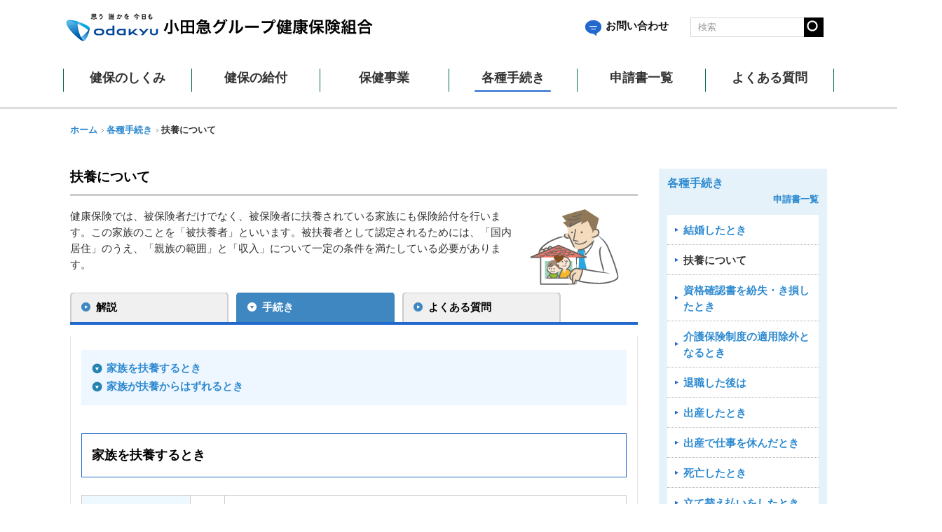

--- FILE ---
content_type: text/html
request_url: https://ogkenpo.com/member/application/family_b.html
body_size: 23917
content:
<!DOCTYPE html>
<html>
<head><script src="/stdscripts/gtm/code_head.js"></script>
<meta charset="UTF-8">
<!--[if IE]>
<meta http-equiv="X-UA-Compatible" content="IE=edge,chrome=1">
<![endif]-->
<title>扶養について | 各種手続き | 小田急グループ健康保険組合</title>
<meta name="description" content="">
<meta name="keywords" content="">
<meta name="viewport" content="width=device-width">
<meta name="format-detection" content="telephone=no">
<link href="../../common/std/img/all/favicon.ico" rel="shortcut icon"  />
<link href="../../common/std/css/common.css" rel="stylesheet" media="all">
<link href="../../common/std/css/reset_small.css" rel="alternate stylesheet" title="small">
<link href="../../common/std/css/reset_medium.css" rel="alternate stylesheet" title="medium" type="text/css">
<link href="../../common/std/css/reset_large.css" rel="alternate stylesheet" title="large">
<link href="../../common3.1/std/bootstrap4/css/bootstrap.min.css" rel="stylesheet" media="all">
<link href="../../common3.1/std/css/common_under.css" rel="stylesheet" media="all">
<!-- mediaquery -->
<link href="../../common/std/css/import.css" rel="stylesheet" type="text/css">
<link href="css/sp_application.css" rel="stylesheet" type="text/css" media="all and (max-width:640px)">
<link href="css/pc_application.css" rel="stylesheet" type="text/css" media="all and (min-width:641px)">
<!--[if lt IE 9]>
<script src="https://ssl.kenpo-net.jp/ver3/html5shiv-printshiv.js"></script>
<link href="css/pc_application.css" rel="stylesheet" media="all">
<link href="../../common/std/css/pc_common.css" rel="stylesheet" media="all">
<![endif]-->
<script src="../../common/std/js/common.js"></script>
<script src="../../common/std/js/settings.js"></script>
<script src="../../common3.1/std/js/library.js"></script>
<script src="../../common3.1/std/js/common2.js"></script>
<script src="../../common3.1/std/js/jquery.cookie.js"></script>
<script src="../../common3.1/std/js/parts.js"></script>
<!--<script src="../../common/std/js/jquery.min.js"></script>-->
<script src="../../common/std/js/jquery.plugin.js"></script>

<!--  Google Analitics 設置位置   -->
</head>


<body class="bApplication bApplication04">
<div id="layout"><!-- #BeginLibraryItem "/Library/header.lbi" -->
<div id="header" class="type02">
<header>
<div class="common-wrap clearfix">

<h1 class="site-title fade-area"><a href="../../index.html"><img src="../../common/std/img/pc/page/logo.png" alt="小田急グループ健康保険組合"></a></h1>

<div id="spMenu"><span></span></div>
<div id="sp-close"><span></span></div>
<div id="spMenu-text">MENU</div>
<div id="spClose-text">MENU</div>

<div id="gnav" class="clearfix">
<div class="size-search">
<div id="Inquiry-head"><a href="../info/access.html"><span class="ico"><img src="../../common3.1/std/img/pc/top/btn09.png"></span>お問い合わせ</a></div>
<div id="fontsize">
<dl id="siteHdLang">
<dt><img src="../../common/std/img/pc/page/hd_img_lang.gif" alt="文字サイズ"></dt><!--
--><dd><!--
--><ul><!--
--><li id="siteHdLangS"><a href="#small"><img src="../../common/std/img/pc/page/hd_ico_lang_s.gif" alt="小"></a></li><!--
--><li id="siteHdLangM"><a href="#medium"><img src="../../common/std/img/pc/page/hd_ico_lang_m.gif" alt="中"></a></li><!--
--><li id="siteHdLangL"><a href="#large"><img src="../../common/std/img/pc/page/hd_ico_lang_l.gif" alt="大"></a></li><!--
--></ul>
</dd>
</dl>
</div>


<div id="search-area">
<form action="/assist/search/index.html" method="get" id="cse-search-form">
<table class="gsc-search-box">
<tr>
<td class="gsc-input"><input type="text" name="search" placeholder="検索" class="gsc-input"></td>
<td class="search-box-search-button gsc-search-button">
<input type="submit" value="検索" class="search-box-search-button gsc-search-button" title="検索">
</td>
</tr>
</table>
</form>
</div>
</div>
<nav class="navs fade-area container-fluid">
<ul class="row">
<li class="col-xl inSubBtn" id="gNavOutline">
<a href="../outline"><span class="txt"><span>健保のしくみ</span></span></a>
<div class="inSubMenu">
<div class="inSubMenuTtl"><a href="../outline">健保のしくみ</a></div>
<ul>
<li><a href="../outline/guidance.html">健康保険とは</a></li>
<li><a href="../outline/member.html">健康保険に加入する人</a></li>
<li><a href="../outline/card.html">保険証等（健康保険の資格情報）</a></li>
<li><a href="../outline/family_a.html">扶養について</a></li>
<li><a href="../outline/fee.html">当健康保険組合の保険料</a></li>
<li><a href="../outline/benefit.html">保険給付とは</a></li>
<li><a href="../outline/list.html">保険給付一覧</a></li>
<li><a href="../outline/expense.html">医療費通知</a></li>
<li><a href="../outline/retire_a.html">退職した後は</a></li>
</ul>
<div class="inSubMenuTtl">健康保険に関わる制度</div>
<ul>
<li><a href="../outline/system01.html"><samll>後期高齢者医療制度</samll></a></li>
<li><a href="../outline/system02.html"><samll>医療費控除</samll></a></li>
<li><a href="../outline/system03.html"><samll>介護保険制度</samll></a></li>
<li><a href="../outline/system04.html"><samll>診療報酬明細書等（レセプト）の開示請求</samll></a></li>
</ul>


</div>
</li>
<li class="col-xl inSubBtn" id="gNavBenefit">
<a href="../benefit"><span class="txt"><span>健保の給付</span></span></a>
<div class="inSubMenu">
<div class="inSubMenuTtl"><a href="../benefit">健保の給付</a></div>
<ul>
<li><a href="../benefit/sick.html">病気やけがをしたとき</a></li>
<li><a href="../benefit/age70.html"><small>70歳以上75歳未満の高齢者の負担軽減措置</small></a></li>
<li><a href="../benefit/low.html"><small>低所得者の負担軽減措置</small></a></li>
<li><a href="../benefit/accident_a.html">他人の行為により病気やけがをしたとき</a></li>
<li><a href="../benefit/expensive_a.html">医療費が高額になったとき<br>限度額適用認定証が必要なとき</a></li>
<li><a href="../benefit/difference.html">差額負担の医療を受けるとき</a></li>
<li><a href="../benefit/refund_a.html">立て替え払いをしたとき</a></li>
<li><a href="../../contents/boneset/massage_s_a.html"><small>保険医の同意を得て、はり・きゅう、あんま・マッサージ・指圧の施術を受けたとき</small></a></li>
<li><a href="../../contents/boneset/boneset.html"><small>接骨院等にかかるとき</small></a></li>
<li><a href="../benefit/homecare.html">在宅医療を受けるとき</a></li>
<li><a href="../benefit/rest_a.html">病気で仕事を休んだとき</a></li>
<li><a href="../benefit/baby_a.html">出産したとき</a></li>
<li><a href="../benefit/maternity_a.html">出産で仕事を休んだとき</a></li>
<li><a href="../benefit/death_a.html">死亡したとき</a></li>
</ul>
</div>
</li>
<li class="col-xl inSubBtn" id="gNavHealth">
<a href="../health"><span class="txt"><span>保健事業</span></span></a>
<div class="inSubMenu">
<div class="inSubMenuTtl"><a href="../health">保健事業</a></div>
<ul>
<li><a href="../health/checkup_a.html">各種健診</a></li>
<li><a href="../health/nonsmoking.html">禁煙サポート</a></li>
<li><a href="../health/flu.html">インフルエンザ予防接種補助金・育児誌の配布</a></li>
<li><a href="../health/measure_a.html">特定健康診査・特定保健指導</a></li>
<li><a href="../health/datahealth.html">データヘルス計画</a></li>
<li><a href="../health/tell.html">健保の保健師による健康相談</a></li>
<li><a href="../health/topics.html">広報誌</a></li>
<li><a href="../health/kencom.html">kencom</a></li>
<li><a href="../health/declaration.html">健康企業宣言</a></li>
<li><a href="../health/company.html">健康経営優良法人</a></li>
<li><a href="../health/healthy.html">ヘルシーハイキング</a></li>
</ul>
</div>
</li>
<li class="col-xl inSubBtn" id="gNavApplication">
<a href="../application"><span class="txt"><span>各種手続き</span></span></a>
<div class="inSubMenu">
<div class="inSubMenuTtl"><a href="../application">各種手続き</a></div>
<ul>
<li><a href="marry.html">結婚したとき</a></li>								
<li><a href="family_b.html">扶養について</a></li>
<li><a href="form.html#cat00Application06">被扶養者継続申請〈検認〉について</a></li>
<li><a href="lost.html">資格確認書を紛失・き損したとき</a></li>
<li><a href="system03_b.html">介護保険制度の適用除外となるとき</a></li>
<li><a href="retire_b.html">退職した後は</a></li>

<li><a href="baby_b.html">出産したとき</a></li>
<li><a href="maternity_b.html">出産で仕事を休んだとき</a></li>
<li><a href="death_b.html">死亡したとき</a></li>
<li><a href="refund_b.html">立て替え払いをしたとき</a></li>
<li><a href="../../contents/boneset/massage_s_b.html"><small>保険医の同意を得て、はり・きゅう、あんま・マッサージ・指圧の施術を受けたとき</small></a></li>
<li><a href="rest_b.html">病気で仕事を休んだとき</a></li>
<li><a href="accident_b.html">他人の行為により病気やけがをしたとき</a></li>
<li><a href="expensive_b.html">医療費が高額になったとき</a></li>
<li><a href="measure_b.html">特定健康診査</a></li>

</ul>
</div>
</li>
<li class="col-xl inSubBtn" id="gNavForm"><a href="form.html"><span class="txt"><span>申請書一覧</span></span></a>
<div class="inSubMenu">
<ul>
<li><a href="form.html">加入者の方</a></li>
<li><a href="../jimu">事業所担当者の方</a></li>
</ul>
</div>
</li>
<li class="col-xl" id="gNavQuestion"><a href="../../asp/faq"><span class="txt"><span>よくある質問</span></span></a></li>
<li class="col-xl inSubBtn" id="gNavInfo">
<a href="../info"><span class="txt"><span>組合案内</span></span></a>
<div class="inSubMenu">
<ul>
<li><a href="../info/intro.html">組合案内</a></li>
<li><a href="../info/access.html">お問い合わせ</a></li>
<li><a href="../info/policy.html">個人情報保護について</a></li>
<li><a href="../info/mynumber.html">マイナンバー制度</a></li>
<li><a href="../info/link.html">リンク</a></li>
<li><a href="../info/sitemap.html">サイトマップ</a></li>
</ul>
</div>
</li>
</ul>
</nav>
</div><!-- /#gNav -->
<div id="overlay"></div>

</div><!-- /.wrap -->
</header>
</div><!-- /#header --><!-- #EndLibraryItem --><div id="pageBody">
<nav id="topicPath">
<ol>
<li><a href="../../index.html">ホーム</a></li><!--
--><li><a href="index.html">各種手続き</a></li><!--
--><li class="current"><strong>扶養について</strong></li><!--
--></ol>
</nav>

<section id="content">
<h1 id="mPageTit01">扶養について</h1>
<div class="flR"><img src="img/pc/img_index_application_item_fig04.gif"></div>
<p class="mText">健康保険では、被保険者だけでなく、被保険者に扶養されている家族にも保険給付を行います。この家族のことを「被扶養者」といいます。被扶養者として認定されるためには、「国内居住」のうえ、「親族の範囲」と「収入」について一定の条件を満たしている必要があります。</p>

<div class="mCaseArea uiTabArea">
<ul class="uiTab"><li><a href="../outline/family_a.html"><span class="in">解説</span></a></li><!--
--><li><a href="family_b.html" class="selected"><span class="in">手続き</span></a></li><!--
--><li class="last"><a href="/asp/faq/faq.asp?categoryid=4"><span class="in">よくある質問</span></a></li>
</ul>

<div class="uiTabPanel">

<ul class="mPNav">
<li><a href="#cat04Application01">家族を扶養するとき</a></li>
<li><a href="#cat04Application02">家族が扶養からはずれるとき</a></li>
</ul>

<section id="cat04Application01" class="mCaseAreaContent">
<h2 class="mMH01">家族を扶養するとき</h2>

<div class="mTable04">
<table>
<tbody>
<tr>
<th width="20%" rowspan="4" scope="row">必要書類</th>
<td class="taCM">1</td>
<td>
<dl class="mA4">
<dt>A4</dt>
<dd>
<ul>
<li><a href="../../UploadedFiles/application/family.pdf" target="_blank" class="mIconPDF">健康保険被扶養者（異動）届</a></li>
<li><a href="../../UploadedFiles/application/family.xlsx" target="_blank" class="mIconXLS">健康保険被扶養者（異動）届</a></li>
</ul>
</dd>
</dl>
</td>
</tr>
<tr>
<td class="taCM">2</td>
<td>
<dl class="mA4">
<dt>A4</dt>
<dd>
<ul>
<li><a href="../../UploadedFiles/application/family_current.xlsx" target="_blank" class="mIconXLS">現況届</a></li>
<li><a href="../../UploadedFiles/application/family_current_ex.pdf" target="_blank" class="mIconPDF">記入例</a></li>
<li><a href="../../UploadedFiles/application/family_current01.pdf" target="_blank" class="mIconPDF">現況届（配偶者）</a></li>
<li><a href="../../UploadedFiles/application/family_current02.pdf" target="_blank" class="mIconPDF">現況届（子）</a></li>
<li><a href="../../UploadedFiles/application/family_current03.pdf" target="_blank" class="mIconPDF">現況届（父母その他）</a></li>
</ul>
</dd>
</dl>
</td>
</tr>
<tr>
<td class="taCM">3</td>
<td><dl class="mA4">
<dt>A4</dt>
<dd>
<ul><li><a href="../../UploadedFiles/application/mynumber01.xlsx" target="_blank" class="mIconXLS">個人番号届</a></li>
</ul>
</dd>
</dl></td>
</tr>

<tr>
<td class="taCM">4</td>
<td>
添付書類が必要な場合があります。必ずご確認ください
  <ul>
<li><a href="../../UploadedFiles/application/family_tenpu.pdf" target="_blank" class="mIconPDF">添付書類一覧表</a></li>
</ul>
<!--【こちらも必ずご確認ください】
<ul>
<li><a href="../../UploadedFiles/application/family_syunyu.pdf" target="_blank" class="mIconPDF">被扶養者認定時の収入金額のポイント(65KB)</a></li>
</ul>-->
</td>
</tr>
<tr>
<th scope="row">提出期限</th>
<td colspan="2">通常、事由発生から５日以内に当健保に提出する必要がありますが提出書類の準備期間等を考慮し、当健保では下記資料の取り扱いとします。<br>
<a href="../../UploadedFiles/application/family_flow.pdf" target="_blank" class="mIconPDF">申請手続きの流れ</a>
</td>
</tr>
<tr>
<th scope="row">対象者</th>
<td colspan="2">結婚・出産などにより、被扶養者としたい家族のいる被保険者</td>
</tr>
<tr>
<th scope="row">備考</th>
<td colspan="2">被扶養者の認定基準につきましては<a href="../outline/family_a.html">解説ページ</a>、申請書については<a href="form.html">申請書一覧ページ</a>をご参照ください。<br>
給与明細書がない場合や直近で働いてない月があり証明出来ない場合は、こちらの用紙に勤務先で証明してもらってください。
<ul>
<li><a href="../../UploadedFiles/application/probate03.pdf" target="_blank" class="mIconPDF">給与支払額証明書</a></li>
<li><a href="../../UploadedFiles/application/probate03_ex.pdf" target="_blank" class="mIconPDF">給与支払額証明書（記入例）</a></li>
</ul>
<p>自営業者の被扶養者認定については、<a href="../../UploadedFiles/application/family_selfemployed.pdf" target="_blank">こちらの資料</a>をご参照ください。</p>
<p>※マイナ保険証をお持ちでない方で、すぐに医療機関を利用したい方は、<br>「<a href="../../UploadedFiles/jimu/tekiyou/lost03.pdf" target="_blank" class="mIconPDF">健康保険資格確認書（再）交付申請書</a>」をご提出ください。<br>
  なお、出生時は、この申請がなくても交付します。</p>
</td>
</tr>
</tbody>
</table>
<!-- / class mTable04 --></div>

<!--
<h3 class="mSH01"><span class="in">日本国内に住所がなく、国内居住要件の例外に該当する場合の添付書類について</span></h3>
<div class="mTable04">
<table>
<thead>
<tr>
<th colspan="2">例外該当事由</th>
<th>証明書類</th>
</tr>
</thead>
<tbody>
<tr>
<td scope="row">①</td>
<td scope="row">外国において留学をする学生</td>
<td>査証、学生証、在学証明書、入学証明書等の写し</td>
</tr>
<tr>
<td scope="row">②</td>
<td scope="row">外国に赴任する被保険者に同行する者</td>
<td>査証、海外赴任辞令、海外の公的機関が発行する居住証明書等の写し</td>
</tr>
<tr>
<td scope="row">③</td>
<td scope="row">観光、保養又はボランティア活動その他就労以外の目的での一時的な海外渡航者</td>
<td>査証、ボランティア派遣機関の証明、ボランティアの参加同意書等の写し</td>
</tr>
<tr>
<td scope="row">④</td>
<td scope="row"> 被保険者の海外赴任期間に当該被保険者との身分関係が生じた者で、②と同等と認められるもの</td>
<td>出生や婚姻等を証明する書類等の写し</td>
</tr>
<tr>
<td scope="row">⑤</td>
<td scope="row">①から④までに掲げられるもののほか、渡航目的その他の事情を考慮して日本国内に生活の基礎があると認められる者</td>
<td>個別に判断しますので健康保険組合へお問い合わせください。</td>
</tr>
</tbody>
</table>
<ul class="mNoteList">
<li>※書類等が外国語で作成されている場合、翻訳者の署名がされた日本語訳も添付。</li>
</ul>
</div>-->
<!-- / class mCaseAreaContent --></section>
<section id="cat04Application02" class="mCaseAreaContent">
<h2 class="mMH01">家族が扶養からはずれるとき</h2>



<div class="mTable04">
<table>
<tbody>
<tr>
<th width="20%" rowspan="2" scope="row">必要書類</th>
<td>
<dl class="mA4">
<dt>A4</dt>
<dd>
<ul>
<li><a href="../../UploadedFiles/application/family.pdf" target="_blank" class="mIconPDF">健康保険被扶養者（異動）届</a></li>
<li><a href="../../UploadedFiles/application/family.xlsx" target="_blank" class="mIconXLS">健康保険被扶養者（異動）届</a></li>
</ul>
</dd>
</dl>
</td>
</tr>
<tr>
<td>限度額適用認定証・高齢受給者証・特定疾病受療証・資格確認書等（該当者のみ）</td>
</tr>
<tr>
<th scope="row">提出期限</th>
<td>当該日（資格喪失日）から速やかに提出してください</td>
</tr>
<tr>
<th scope="row">対象者</th>
<td>
 
【以下のような事由に当てはまる被扶養者がいる被保険者】<br>
<ul class="mDiscList">
<li>被扶養者が就職した</li>
<li>被扶養者が勤務先の健康保険に加入した</li>
<li>被扶養者の収入が増えた（パート・アルバイト含む）</li>
<li>被扶養者が死亡した</li>
<li>被扶養者が結婚し、生計維持関係がなくなった</li>
<li>被扶養者が後期高齢者医療制度の該当（原則75歳）になった</li>
</ul></td>
</tr>
<tr>
<th scope="row">その他の資料</th>
<td>
<ul>
<li><a href="../../UploadedFiles/application/family_pp.pdf" target="_blank" class="mIconPDF">添付書類についての利用目的</a></li>
<li><a href="../../UploadedFiles/application/family_require01.pdf" target="_blank" class="mIconPDF">被扶養者認定における国内居住要件の追加について</a></li>
<li><a href="../../UploadedFiles/application/family_require02.pdf" target="_blank" class="mIconPDF">日本国内に住所がなく、国内居住要件の例外に該当する場合の添付書類について</a></li>
</ul>
</td>
</tr>
<tr>
<th scope="row">お問合せ先</th>
<td>健康保険組合　業務課（適用・徴収担当）03-3372-3860</td>
</tr>
</tbody>
</table>
<!-- / class mTable04 --></div>

<!-- / class mCaseAreaContent --></section>
<!-- 
<section id="cat04Application03" class="mCaseAreaContent mCaseAreaContentLast">
<h2 class="mMH01">添付書類について</h2>
<ul class="mDiscList">
<li>利用目的<br>
添付書類は、小田急グループ健康保険組合にて審査を行う上で、認定対象者の収入や、居住状況、同じ世帯の中に他に扶養能力を有する方がいるかどうかの確認をするために必要となります。</li>
<li><写し>と記載されていないものは、全て原本を提出してください。原本以外は受付できません。また、書類が揃わない場合は審査ができません。</li>
<li>提出された書類は返却致しませんのであらかじめご了承ください。必要な場合は事前に写しを取って保管してください。</li>
<li>上記の書類以外に、審査を行う上で必要な書類の提出を依頼することがありますので、あらかじめご了承ください。了承されない場合は、審査ができません。</li>
</ul>


</section>-->
<!-- / class uiTabPanel --></div>
<!-- / class mCaseArea --></div>

<p class="mPageTop"><a href="#layout"><span>ページ先頭へ戻る</span></a></p>
<!-- / id content --></section><!-- #BeginLibraryItem "/Library/lnav_application.lbi" --><div id="sidebar">
<nav id="sLNav" class="sNav">
<h2><a href="index.html">各種手続き</a></h2>
<h3><a href="form.html">申請書一覧</a></h3>
<ul>
<li class="sLNav03 first"><a href="marry.html">結婚したとき</a></li>
<li class="sLNav04"><a href="family_b.html">扶養について</a></li>
<li class="sLNav01"><a href="lost.html">資格確認書を紛失・き損したとき</a></li>
<li class="sLNav15"><a href="system03_b.html">介護保険制度の適用除外となるとき</a></li>
<li class="sLNav05"><a href="retire_b.html">退職した後は</a></li>
<li class="sLNav06"><a href="baby_b.html">出産したとき</a></li>
<li class="sLNav07"><a href="maternity_b.html">出産で仕事を休んだとき</a></li>
<li class="sLNav08"><a href="death_b.html">死亡したとき</a></li>
<li class="sLNav09"><a href="refund_b.html">立て替え払いをしたとき</a></li>
<div id="Application_Sub01" class="sSubNav">
<ul>
<li class="sSubNav10_01 last"><a href="../../contents/boneset/massage_s_b.html">保険医の同意を得て、はり・きゅう、あんま・マッサージ・指圧の施術を受けたとき</a></li>
</ul>
</div>
<li class="sLNav10"><a href="rest_b.html">病気で仕事を休んだとき</a></li>
<li class="sLNav11"><a href="accident_b.html">他人の行為により病気やけがをしたとき</a></li>
<li class="sLNav12"><a href="expensive_b.html">医療費が高額になったとき</a></li>
<li class="sLNav14 last"><a href="measure_b.html">特定健康診査</a></li>
</ul>
</nav>
<!-- / id sidebar --></div><!-- #EndLibraryItem --><!-- / id pageBody --></div><!-- #BeginLibraryItem "/Library/footer.lbi" --><footer id="siteFt">
<div id="siteFtInner">
<ul id="siteFtNav">
<li><a href="../info/intro.html">組合案内</a></li><!--
--><li><a href="../info/policy.html">個人情報保護について</a></li><!--
--><li><a href="../info/mynumber.html">マイナンバー制度について</a></li><!--
--><li><a href="../info/customer_harassment.html">カスタマーハラスメントへの対応について</a></li><!--    
--><li><a href="../info/link.html">リンク</a></li><!--
--><li><a href="../info/sitemap.html">サイトマップ</a></li><!--
-->
</ul>
<p id="siteFtCopy"><small>COPYRIGHT(C)2014 小田急グループ健康保険組合 ALL RIGHTS RESERVED.</small></p>
<!-- / id siteFtInner --></div>
<!-- / id siteFt --></footer>
<!-- #EndLibraryItem --><!-- / id layout --></div>

</body>
</html>


--- FILE ---
content_type: text/css
request_url: https://ogkenpo.com/common3.1/std/css/common_under.css
body_size: 19932
content:
@charset "utf-8";
/**
 * base.css
 */

/* Bootstrap break point */
@media only screen and (max-width:1199px) {} /* xl */
@media only screen and (max-width:991px) {} /* lg */
@media only screen and (max-width:767px) {} /* md */
@media only screen and (max-width:565px) {} /* sm */
/* (mobile first) */
@media only screen and (min-width:566px) {}
@media only screen and (min-width:768px) {}
@media only screen and (min-width:992px) {}
@media only screen and (min-width:1200px) {}


/* V3.1  break point */
@media only screen and (max-width:959px) {} /* tablet */
@media only screen and (max-width:767px) {} /* smart phone */
/* (mobile first) */
@media only screen and (min-width:768px) {}
@media only screen and (min-width:960px) {}

@media print{
    .size-search,
    .search-area,
    .navs{
        display: none;
    }
}

/*--------------------------------------------------

 siteCommonStyle

--------------------------------------------------*/
/* selection */
::-moz-selection {
	background: #b2d7fe;
}
/*::selection {
	background: #b2d7fe;
}*/

/* a */
a {
	color: #6666ff;
	text-decoration: none;
	word-break: break-all;
	font-weight: 700;
}
a:hover {
	text-decoration: underline;
}

/* cap */
.caption,
.cap {
	color: #999999;
	font-size: 83.4%;
}
.cap {
	padding-top: 5px;
}

/* formText */
.formText {
	padding: 3px 2px;
	border: #ccc solid 1px;
}

/* img */
img {
	max-width: 100%;
	height: auto;
	vertical-align: top;
	-webkit-backface-visibility: hidden;
}

/* sp pc */
.sp,
.sp_cont {
	display: none !important;
}
@media only screen and (max-width:767px) {
	.sp {
		display: block !important;
	}
	.sp_cont {
		display: inline-block !important;
	}
	.pc {
		display: none !important;
	}
	.anchor{
	padding-top:60px;
	margin-top:-60px;
	}
}

/* fade */
@media only screen and (min-width:768px) {
	.fade-area a:hover {
		opacity: 0.7;
	}
}

/* mintyo */
.mintyo {
	font-family: 'Hannari', 'ヒラギノ明朝 ProN W3', 'Hiragino Mincho ProN', 'HG明朝E', 'ＭＳ Ｐ明朝', '游明朝', YuMincho, serif;
}

/* noscript */
#noscript {
	position: relative;
	z-index: 5260;
	padding: 1em;
	border-bottom: #000000 solid 1px;
	background: #ffffff;
	color: #000000;
	text-align: center;
}
#noscript span {
	color: #ff0000;
}

/* clearfix */
.clearfix {
	zoom: 1;
}
.clearfix:after {
	display: block;
	clear: both;
	height: 0;
	content: '';
}






/*--------------------------------------------------

 header

--------------------------------------------------*/
/*#header-include { height:95px;}*/
#header-include {height: 170px;/* box-shadow: 0 2px 3px rgba(0,0,0,.1); */} /* header2.html */

#header {
	/*overflow: hidden;*/
	position: relative;
	background-color: #fff;
	z-index: 100;
	height: 164px;
}
@media only screen and (min-width:960px) {
	#header.type02 .common-wrap {
		max-width: 1100px;
		padding: 0;
		box-shadow: none;
	}
}
@media only screen and (max-width:959px) {
	#header-include, #header2-include { height:0;}

	#header {
		position: fixed;
        height: 75px;
		top: 0;
		left: 0;
		width: 100%;
		border-top-width: 3px;
		z-index: 100;
        box-shadow: 0 2px 3px rgba(0,0,0,.1);
	}
	#header .common-wrap {
		max-width: none;
        padding: 0;
	}
}

@media only screen and (max-width:767px) {
	#header {
        height: 60px;
        min-width: 320px;
 }
}

/* site-title
------------------------------------*/
#header .site-title {
position: absolute;
	margin: 0;
	padding: 10px 0 0;
    height: 74px;
    z-index: 5;
}
#header .site-title a {
	display: block;
}
#header.type02 .common-wrap {
}
@media only screen and (max-width:959px) {
	#header .site-title {
		padding: /*15px 0 10px*/ 0;
		line-height: 0;
	}
	#header .site-title img {
		margin: 16px;
		width: auto;
		height: 42px;
	}
}

@media only screen and (max-width:767px) {
	#header .site-title {
		padding: /*12px*/ 0;
		line-height: 0;
	}
    #header .site-title {
    height: 50px;
}
	#header .site-title img {
		width: auto;
		margin: 16px 0 0 10px;
		height: 26px;
	}
}

#Inquiry-head {position: absolute;width: 150px;top: 14px;right: 205px;z-index: 100;}
#Inquiry-head a{
	line-height: 1.2;
	color: #111;
}
#Inquiry-head a .ico{
	margin-right: 6px;
}
@media only screen and (max-width:959px) {
#Inquiry-head {margin: 0 auto;position: inherit; padding-bottom: 5px;text-align: center;}
}
/* gnav
------------------------------------*/
#gnav {
	float: right;
    position: relative;
}
#gnav td > *:last-child { padding: inherit; border-radius: inherit;}

@media only screen and (min-width:960px) {
	.type02 #gnav {
		width: 100%;
}

/* height 1pxの場合はgnavのborder-top */
	.type02 #gnav:before {
		position: absolute;
		top: 94px;
		left: 50%;
		display: block;
		content: '';
		width: 110vw;
		height: 62px;
		transform: translateX(-50%);
		-webkit-overflow-scrolling: touch;
		border-bottom: 3px solid #DDDDDD;
	}
}

@media only screen and (max-width:959px) {
	#gnav {
		overflow: hidden;
		position: fixed;
		top: 0;
		/* right: -80%; */
		float: none;
		height: 100%;
		width: 0;
		background-color: #fff;
		z-index: 100;
		padding-top: 55px;
		/* transition: 0.4s; */
	}
	.open #gnav {
		right: 0;
		width: 85vw;
        max-width: 500px;
	}
}

/* size-search */
#gnav .size-search {
	float: left;
	width: 205px;
	padding: 10px 15px 0 0;
	line-height: 1.1;
}

@media only screen and (min-width:960px) {
	.type02 #gnav .size-search {
		position: absolute;
		top: 15px;
		right: 0;
		float: none;
	}
	#gnav #gNavInfo {display:none;}
}
@media only screen and (max-width:959px) {
	#gnav .size-search {
		float: none;
		width: auto;
		padding: 0 0 10px;
	}
}

/* size-search - fontsize */
/*#gnav #fontsize {
	margin-bottom: 10px;
	text-align: right;
}
#gnav #fontsize > * {
	display: inline-block;
	margin-left: 5px;
	vertical-align: bottom;
	text-decoration: none;
	line-height: 1.1;
}
#gnav #fontsize span {
	font-size: 15px;
}
#gnav #fontsize a {
	padding: 2px;
	color: #2368CD;
	border: #2368CD solid 1px;
}
#gnav #fontsize a.on,
.big #gnav #fontsize .f-big {
	color: #fff;
	background-color: #2368CD;
}
#gnav #fontsize .f-mid {
	font-size: 16px;
}
.big #gnav #fontsize .f-mid {
	color: #2368CD;
	background-color: #fff;
}
#gnav #fontsize .f-big {
	font-size: 22px;
}*/
@media only screen and (max-width:959px) {
	#gnav #fontsize {
		display: none;
	}
	#union-side-include {display: none;}
}

/* size-search - search-area */
#gnav #search-area {
	position: relative;
	max-width: 190px;
}
#gnav #search-area form {
	position: relative;
	display: block;
	margin: 0;
}
#gnav #search-area table {
	margin: 0;
	border-collapse: collapse;
	width: 100%;
}
#gnav #search-area table th,
#gnav #search-area table td {
	margin: 0;
	padding: 0;
	/* width: 100%; */
}
.gsc-input-box {
	border: none;
}
.gsib_b {
	width:0;
	height: 0;
}
#gnav #search-area table.gsc-search-box td.gsc-input {
}
#gnav #search-area .cse .gsc-search-button-v2,
#gnav #search-area .gsc-search-button-v2 {
	margin: 0;
	padding: 0;
	background-color: transparent;
	border: none;
	cursor: pointer;
	/*outline: none;*/
	appearance: none;
}
#gnav #search-area .gsc-search-button {
	width: 28px;
	height: 28px;
	background: url(../img/pc/page/icon_search.png) no-repeat center center;
	cursor: pointer;
	position: absolute;
	right: 0px;
}

#gnav #search-area form input {
	display: block;
	margin: 0!important;
	padding: 0!important;
	background: none!important;
	border: none!important;
	/* border-radius: 0!important; */
	/*outline: none!important;*/
	-webkit-appearance: none!important;
	-moz-appearance: none!important;
	appearance: none!important;
}
#gnav #search-area form input[type="text"] {
	display: block;
	width: 100%;
	height: 28px !important;
	padding: 5px 5px 5px 10px !important;
	font-size: 13px;
	border: #D6D6D6 solid 1px !important;
	line-height: 28px;
}
#gnav #search-area ::-webkit-input-placeholder {
	color: #999;
	font-size:13px;
}
#gnav #search-area :-moz-placeholder {
	color: #999;
	font-size:13px;
}
#gnav #search-area ::-moz-placeholder {
	color: #999;
	font-size:13px;
}
#gnav #search-area :-ms-input-placeholder {
	color: #999;
	font-size:13px;
}


#gnav #search-area form input[type="submit"] {
	/* position: absolute; */
	/* top: 0; */
	/* right: 0; */
	/* width: 30px; */
	/* height: 30px; */
	text-indent: -9999px;
	/* background: url(../img/pc/page/icon_search.png) no-repeat center center; */
	/* cursor: pointer; */
}
@media only screen and (max-width:1199px) {
	#gnav #search-area {
		max-width: 90%;
		margin: 0 auto;
	}
	#gnav #search-area form input[type="text"] {
		/* border-color: transparent; */
	}
}



input.search-box-search-button{
	background-image: url(../img/pc/page/icon_search_bl.svg);
	background-color: transparent!important;
	text-indent: -9999px;
	border: none!important;
	background-repeat: no-repeat;
	background-size: 18px 18px;
	background-position: center;
	min-width: 30px!important;
	}

div.search-box-clear-button {display:none!important
;}


/* navs */
#gnav .navs {
	float: right;
	width: 540px;
	padding: 0;
}
#gnav .navs ul {
	padding: 0;
	margin: 0;
}
#gnav .navs li {
	padding: 0;
	text-align: center;
	list-style: none;
	border-left: #006847 solid 1px;
}
#gnav .navs li:nth-last-of-type(2) {
	border-right: #006847 solid 1px;
}
#gnav .navs li a {
	display: block;
	padding-bottom: 5px;
	color: #333333;
	font-size: 15px;
	text-decoration: none;
	position:relative;
}

#gnav .navs li .icon {
	display: block;
	margin: 8px 0;
}

#gnav .navs li .icon img {
width: auto;
height: 24px;
}

#gnav .navs li .txt {
	display: table;
    width: 100%;
    height: 1.6em;
    line-height: 1.2;
    font-size: 18px;
    font-weight: bold;
	font-family:"ヒラギノ丸ゴ Pro W4","ヒラギノ丸ゴ Pro","Hiragino Maru Gothic Pro","ヒラギノ角ゴ Pro W3","Hiragino Kaku Gothic Pro","HG丸ｺﾞｼｯｸM-PRO","HGMaruGothicMPRO";
    /*letter-spacing: -.03em;*/
}

#gnav .navs li .txt span {
	display: table-cell;
	vertical-align: middle;
}
@media only screen and (min-width:960px) {
	.type02 #gnav .navs {
		float: none;
		width: auto;
	}

/* 下線リンクmotionn　中央から左右 */

#gnav .navs li.col-xl > a:before{ 
	position: absolute;
	display:bloxk;
	left:100%;
	right:100%;
	bottom: 0;
	content: '';
	height: 2px;
	background-color: #2368CD;
	transition:left 0.3s ease, right 0.3s ease;
}
#gnav .navs li.col-xl > a:hover::before {
	left:20%;
	right:20%;
}


.bOutline #gnav .navs li#gNavOutline > a:after,
.bBenefit #gnav .navs li#gNavBenefit > a:after,
.bHealth #gnav .navs li#gNavHealth > a:after,
.bCheckup #gnav .navs li#gNavCheckup > a:after,
.bApplication #gnav .navs li#gNavApplication > a:after,
.bForm #gnav .navs li#gNavForm > a:after, 
.bQuestion #gnav .navs li#gNavQuestion > a:after {
    position: absolute;
    bottom: 0px;
    left: 0;
    content: '';
    width: 60%;
    margin-left:20%;
    height: 2px;
    background-color: #2368CD;
    border-radius: 10px;
}
}
@media only screen and (max-width:959px) {
	#gnav .navs {
		float: none;
		width: auto;
		border-top: #dcdcdc solid 1px;
	}
	#gnav .navs li,
	#gnav .navs li:last-child {
		border: none;
		border-bottom: #dcdcdc solid 1px;
	}
	#gnav .navs li a {
		display: table;
		width: 100%;
		padding: 15px 10px;
		color: #444;
	}
	#gnav .navs li .icon,
	#gnav .navs li .txt {
		display: table-cell;
		margin: 0;
		vertical-align: middle;
	}
	#gnav .navs li .icon img {
		max-width: none;
	}
	#gnav .navs li .txt span {
		display: block;
		text-align: left;
		padding-left: 10px;
	}
	#gnav .navs li .txt span br {
		display: none;
	}
}


/* inSubMenu
------------------------------------*/
/* overlay */
body {
    position: relative;
}
body:after {
    width: 100%;
    height: 100%;
    position: absolute;
    background-color: rgba(0,0,0,0.4);
    content: '';
    left: 0;
    top: 0;
    z-index: -1;
    opacity: 0;
}
body.nav_overlay:after {
    opacity: 1;
    z-index: 50;
}

/* inSubMenu */
#gnav .inSubBtn {
	position: static;
}
.type02 #gnav .navs {
	position: relative;
	height: 72px;
	/*letter-spacing: 0;*/
	top: 98px;
	/* margin-top: 115px; */
}

#gnav div.inSubMenu { display: none; }
#gnav .nav_open div.inSubMenu { display: block;}

#gnav .inSubMenu .inSubMenuTtl {
	padding: 10px 0;
	color: #444;
	font-size: 20px;
	font-weight: bold;
	width: 85vw;
	max-width: 1050px;
	margin: auto;
}

#gnav .inSubMenu .inSubMenuTtl > a {
		display: block;
		box-shadow: none;
		border: none;
		background-color: #2368CD;
		margin-left: 4px;
		color: #fff;
		width:40%;
		padding: 10px;
}

#gnav .inSubMenu .inSubMenuTtl > a:before {
	position: absolute;
	top: 50%;
	right: 10px;
	display: block;
	content: '';
	width: 8px;
	height: 8px;
	margin-top: -5px;
	border-top: #fff solid 2px;
	border-right: #fff solid 2px;
	transform: rotate(45deg);
	-ms-transform: rotate(45deg);
	-webkit-transform: rotate(45deg);
	-moz-transform: rotate(45deg);
}

#gnav .inSubMenu ul {
	display: flex;
	flex-wrap: wrap;
	/* border-top: #dcdcdc solid 1px; */
	width: 85vw;
	max-width: 1050px;
	margin-left: auto;
	margin-right: auto;
	margin-bottom: 20px;
}
#gnav .inSubMenu li {
	display: flex;
	align-items: center;
}
#gnav .inSubMenu li,
#gnav .inSubMenu li:last-child {
	-webkit-box-sizing: border-box;
	-moz-box-sizing: border-box;
	box-sizing: border-box;
	border: none;
	/* border-bottom: #dcdcdc solid 1px; */
	/* border-right: #dcdcdc solid 1px; */
	background-color: #fff;
	width: 24%;
	margin: 4px;
}
#gnav .inSubMenu li a {
	-webkit-box-sizing: border-box;
	-moz-box-sizing: border-box;
	box-sizing: border-box;
	position: relative;
	display: flex;
	width: 100%;
	padding: 15px 30px 15px 15px;
	text-align: left;
	line-height: 1.3;
	/* border-radius: 10px; */
	font-weight: 700;
}

#gnav .inSubMenu li a small {
	margin-left:20px;
 	font-weight: 700;
}

#gnav .inSubMenu li a:before {
	position: absolute;
	top: 50%;
	right: 10px;
	display: block;
	content: '';
	width: 8px;
	height: 8px;
	margin-top: -5px;
	border-top: #2368CD solid 2px;
	border-right: #2368CD solid 2px;
	transform: rotate(45deg);
	-ms-transform: rotate(45deg);
	-webkit-transform: rotate(45deg);
	-moz-transform: rotate(45deg);
}
@media only screen and (max-width:959px) {
	#gnav .inSubBtn {
		position: static;
	}
	#gnav .inSubBtn > a {
		position: relative;
	}
	#gnav .inSubBtn > a:before {
		position: absolute;
		top: 50%;
		right: 15px;
		display: block;
		content: '';
		width: 8px;
		height: 8px;
		margin-top: -5px;
		border-bottom: #2368CD solid 2px;
		border-right: #2368CD solid 2px;
		transform: rotate(45deg);
		-ms-transform: rotate(45deg);
		-webkit-transform: rotate(45deg);

		-moz-transform: rotate(45deg);
	}
	#gnav .inSubBtn a.on:before {
		margin-top: -3px;
		transform: rotate(-135deg);
		-ms-transform: rotate(-135deg);
		-webkit-transform: rotate(-135deg);
		-moz-transform: rotate(-135deg);
	}
	#gnav .inSubMenu {
		position: static;
		width: auto;
		height: auto;
		padding: 5px 10px;
		background-color: #ddd;
	}
	#gnav .inSubMenu:before {
		display: none;
	}
	#gnav .inSubMenu .inSubMenuTtl {
		padding: 8px 5px;
		font-size: 14px;
		width: auto;
		margin: 0;
		text-align: left;
	}

	#gnav .inSubMenu ul {
		display: flex;
		border-top: none;
		width: auto;
		margin: 0;
	}
	#gnav .inSubMenu li {
		display: block;
	}
	#gnav .inSubMenu li,
	#gnav .inSubMenu li:last-child {
		width: 100%;
		border: none;
		margin: 1px 5px;
	}
	#gnav .inSubMenu li + li {
		border-top: #dcdcdc solid 1px !important;
	}
	#gnav .inSubMenu li a {
		/* width: 100%; */
		/* padding: 10px 20px; */
		font-size: 12px;
		color: #444;
	}
#gnav .inSubMenu .inSubMenuTtl > a {
	width:100%;
	text-align:left;
	margin: auto;
}

}

@media (min-width: 960px){

#gnav .inSubMenu {
	-webkit-box-sizing: border-box;
	-moz-box-sizing: border-box;
	box-sizing: border-box;
	position: absolute;
	display: none;
	background: #ddd;
	top: 58px;
	text-align: left;
	/*width: 100%;
	left: 0;*/
	width: 100vw;
	left: 50%;
	right: 50%;
	margin-left: -50vw;
	margin-right: -50vw;
	padding: 20px 0;
	min-height:400px;
    }
.col-xl {
    -ms-flex-preferred-size: 0;
    flex-basis: 0;
    -webkit-box-flex: 1;
    -ms-flex-positive: 1;
    flex-grow: 1;
    max-width: 100%;
    }
}

/* spMenu
------------------------------------*/
#spMenu {
	position: absolute;
	top: 0;
	right: 5px;
	display: none;
	width: 55px;
	height: 100%;
	cursor: pointer;
	z-index: 15;
}
#spMenu span,
#spMenu:before,
#spMenu:after {
	position: absolute;
	top: 38%;
	left: 50%;
	display: block;
	content: '';
	width: 32px;
	height: 2px;
	margin-left: -15px;
	background-color: #2368CD;
}
#spMenu span {
	margin-top: -2px;
	transition: 0.3s;
	-webkit-transition: 0.3s;
}
#spMenu:before {
	margin-top: -11px;
}
#spMenu:after {
	margin-top: 7px;
}

#spMenu-text {
    position: absolute;
    right: 16px;
    top: 60%;
    display: none;
    font-size: 10px;
    font-weight: 700;
    z-index: 5;
}

@media only screen and (max-width:959px) {
	#spMenu, #spMenu-text {
		display: block;
	}

}
@media only screen and (max-width:767px) {
	#spMenu, #spMenu-text {
		display: block;
	}
}

/* sp-close
------------------------------------*/
#sp-close, #spClose-text {
	display: none;
}
@media only screen and (max-width:959px) {
.type02	#gnav .navs {
    margin-top: 20px;
    position: absolute;
    overflow-y: auto;
    height: calc( 100vh - 180px );
}

.type02	#gnav .navs > ul {padding-bottom:80px;}

	#sp-close {
		position: absolute;
		top: 0;
		right: -70px;
		width: 55px;
		height: 100%;
		display: block;
		cursor: pointer;
		/*transition: 0.4s;*/
		z-index: 95;
	}
	.open #sp-close {
		right: 5px;
		z-index: 110;
	}
	
	.open #spClose-text {
	right: 16px;
	z-index: 105;
	}
    
	#sp-close span,
    #sp-close:before,
	#sp-close:after {
		position: absolute;
		top: 38%;
		left: 50%;
		display: block;
		content: '';
		width: 32px;
		height: 2px;
		margin-left: -15px;
		background-color: #2368CD;
	}
    
    #sp-close span {
	margin-top: -2px;
	/*transition: 0.3s;
	-webkit-transition: 0.3s;*/
	-webkit-transform: rotate(45deg);
	-ms-transform: rotate(45deg);
	transform: rotate(45deg);

}

	#sp-close:before {
	margin-top: -2px;
	-webkit-transform: rotate(-45deg);
    -ms-transform: rotate(-45deg);
	transform: rotate(-45deg);        

	}
	#sp-close:after {
		margin-top: 7px;
        display: none;

	}
	
	#spClose-text  {
    position: absolute;
    right: -80px;
    top: 60%;
    display: block;
    font-size: 10px;
    font-weight: 700;
    z-index: 5;
}
}

#spMenu-text,
#spClose-text {
font-family: -apple-system, BlinkMacSystemFont, Arial, "sans-serif";
color:#222;
}

/* overlay
------------------------------------*/
#overlay {
	position: fixed;
	top: 0;
	left: 0;
	width: 100%;
	height: 100%;
	display: none;
	background-color: rgba(0,0,0,0.7);
	z-index: 90;
}



/* overlay
------------------------------------*/
#overlay {
	position: fixed;
	top: 0;
	left: 0;
	width: 100%;
	height: 100%;
	display: none;
	background-color: rgba(0,0,0,0.7);
	z-index: 90;
}


/*
#gNavQuestion{
	display:none !important;
}*/



--- FILE ---
content_type: text/css
request_url: https://ogkenpo.com/common/std/css/import.css
body_size: 251
content:
/* CSS Document */
/* スマートフォン */
@import url("sp_common.css") only screen and (max-width:640px);
/* デスクトップ */
@import url("pc_common.css") only screen and (min-width:641px);
@import url("pc_common.css") only print;




--- FILE ---
content_type: text/css
request_url: https://ogkenpo.com/member/application/css/pc_application.css
body_size: 1409
content:
@charset "UTF-8";

/* ****************************************************
Title: pc_application.css
Created: 2011-01-24
Last Modified: 2011-02-13
***************************************************** */


/* Table Of Contents
----------------------------------------

# PC Hide Content
# Main

----------------------------------------*/


/* # PC Hide Content
---------------------------------------------------------------------------- */


/* # Main
---------------------------------------------------------------------------- */

#content #pageTitApplication {
	background: url(../img/all/bg_pagetit_application.gif) no-repeat left top;
	height: 29px;
	margin-bottom: 18px;
	width: 142px;
}

#content .mCatIndexArea #qualificationIndexAreaSec h2 {
	padding: 11px 15px;
}

#content .mCatIndexArea #benefitIndexAreaSec h2 {
	padding: 11px 15px;
}

#content .mCatIndexArea #healthIndexAreaSec h2 {
	padding: 11px 15px;
}

#content .mTable02 table .printSize {
	background-color: #edf9ff;
	color: #1b4d74;
	font-weight: bold;
	padding: 10px;
	vertical-align: middle;
	width: 75px;
	font-size: 90%;
}

.layoutTbl li{
	
}
.layoutTbl li span{
	display:inline-block;
	vertical-align:top;
}
.layoutTbl li span:first-child{
	margin-right:0.5em;
}


/* # Clearfix
---------------------------------------------------------------------------- */




--- FILE ---
content_type: text/css
request_url: https://ogkenpo.com/common/std/css/pc_common.css
body_size: 39618
content:
@charset "UTF-8";

/* ****************************************************
Title: pc_common.css
Created: 2011-01-24
Last Modified: 2011-03-14
***************************************************** */


/* Table Of Contents
----------------------------------------

# Settings
# Layout
# Header
# GNav
# Main
# Sidebar
# Footer
# Modules

----------------------------------------*/


/* # Settings
---------------------------------------------------------------------------- */

html {
	overflow-y: scroll;
}

body {
	color: #333;
	font-size: 87.5%;
	font-family:"ヒラギノ丸ゴ Pro W4","ヒラギノ丸ゴ Pro","Hiragino Maru Gothic Pro","ヒラギノ角ゴ Pro W3","Hiragino Kaku Gothic Pro","HG丸ｺﾞｼｯｸM-PRO","HGMaruGothicMPRO";
	/*font-family: "ＭＳ Ｐゴシック", Osaka, "ヒラギノ角ゴ Pro W3";*/
	line-height: 1.6;
	position: relative;
 min-width: 960px;
}
body #layout {
	width: 1100px;
	margin: 0 auto;
}
audio,canvas,video {
	display: inline-block;
	*display: inline;
	*zoom: 1;
}

h1,h2,h3,h4,h5,h6 {
	color: #000;
	line-height: 1.214;
}

h2,h3,h4 {
	font-size:1.2rem;
	font-weight: bold;
}

a {
	color: #2c89d0;
	text-decoration: none;
}

a:hover {
	text-decoration: underline;
}

table { width: 100%; }


/* # Layout
---------------------------------------------------------------------------- */

#siteHd,
#gNav,
#visual,
#pageBody,
#siteFt {
	margin: 0 auto;
	width: 1080px;
}

#siteHd {
	min-height: 100px;
}

* html #siteHd {
	height: 100px;
}

.bOneCol #content {
  width: 100%;
}

#content {
	float: left;
	/*position: relative;*/
	width: 810px;
}

#sidebar {
	float: right;
	width: 240px;
}

#siteFt {
	padding: 37px 0 26px;
}


/* # Header
---------------------------------------------------------------------------- */

#siteHd #siteId1 {
	float: left;
	padding-top: 30px;
}

#siteHd #siteId1 a {
/*	background: url(../img/pc/page/hd_bg_id.gif) no-repeat left top;*/
	display: block;
	width: 320px;
	height: 50px;
}

#siteHd #siteId2 {
	display: none;
}

#header #fontsize {
	display: none;
	text-align: right;
	overflow: hidden;
	padding-top: 5px;
	zoom: 1;
}

#header #fontsize #siteHdLang {
	line-height: 0;
	margin-bottom: 2px;
}

#header #fontsize #siteHdLang dt {
	margin-right: 5px;
    position: absolute;
    top: 18px;
    right: 100px;
}

#header #fontsize #siteHdLang dt,
#header #fontsize #siteHdLang dd,
#header #fontsize #siteHdLang ul,
#header #fontsize #siteHdLang li {
	display: inline-block;
	*display: inline;
	vertical-align: middle;
	*zoom: 1;
}

#header #fontsize #siteHdLang ul{
	margin-bottom:0px
}

#header #fontsize #siteHdLang li {
	margin-left: 5px;
}

#header #fontsize #siteHdLang a {
	background-position: left top;
	background-repeat: no-repeat;
	display: block;
}

#header #fontsize #siteHdLang #siteHdLangS a { background-image: url(../img/pc/page/hd_ico_lang_s_o.gif); }
#header #fontsize #siteHdLang #siteHdLangM a { background-image: url(../img/pc/page/hd_ico_lang_m_o.gif); }
#header #fontsize #siteHdLang #siteHdLangL a { background-image: url(../img/pc/page/hd_ico_lang_l_o.gif); }

* html #header #fontsize #siteHdLang a:hover {
	overflow: hidden;
}

#header #fontsize #siteHdLang #siteHdLangM a img {
 visibility: hidden;
}

#header #fontsize #siteHdLang a:hover img {
	visibility: hidden;
}

#siteHd #siteHdSearchForm {
	line-height: 0;
	margin-top: 15px;
}

#siteHd #siteHdSearchForm #fmSiteHdSearchTxt {
	border: 1px solid #ccc;
	margin-right: 6px;
	min-height: 18px;
	padding: 2px;
	width: 257px;
}

* html #siteHd #siteHdSearchForm #fmSiteHdSearchTxt {
	height: 18px;
}

#siteHd #siteHdSearchForm input.gsc-search-button {
    background-color: #5E5C5C;
    border: none;
}

/* # gNav
---------------------------------------------------------------------------- */

#gNav {
	margin-bottom: 28px;
}

#gNav li {
	float: left;
	position: relative;
}

#gNav li a {
	background-position: left top;
	background-repeat: no-repeat;
	display: block;
}

* html #gNav li a:hover {
	overflow: hidden;
}

#gNav li a:hover img {
	visibility: hidden;
}

#gNav li#gNavOutline a { background-image: url(../img/pc/navi/gnav_outline_o.gif); }
#gNav li#gNavBenefit a { background-image: url(../img/pc/navi/gnav_benefit_o.gif); }
#gNav li#gNavHealth a { background-image: url(../img/pc/navi/gnav_health_o.gif); }
#gNav li#gNavApplication a { background-image: url(../img/pc/navi/gnav_application_o.gif); }
#gNav li#gNavForm a { background-image: url(../img/pc/navi/gnav_form_o.gif); }
#gNav li#gNavQuestion a { background-image: url(../img/pc/navi/gnav_question_o.gif); }

.bOutline #gNav #gNavOutline a img,
.bBenefit #gNav #gNavBenefit a img,
.bHealth #gNav #gNavHealth a img,
.bApplication #gNav #gNavApplication a img,
.bForm #gNav #gNavForm a img,
.bQuestion #gNav #gNavQuestion a img{
	visibility: hidden;
}

/* # Main
---------------------------------------------------------------------------- */

/* topicPath */
#topicPath {
	clear: both;
	padding-bottom: 28px;
	padding-top: 10px;
}

#topicPath li {
	background: url(../img/pc/page/tp_ico_arrow.gif) no-repeat right center;
	font-size: 85.7%;
	margin-right: 4px;
	padding-right: 9px;
}

#topicPath li {
	display: inline;
}

#topicPath .current {
	background: none;
	margin-right: 0;
	padding-right: 0;
}

/* head tags */
#content #mPageTit01 {
	border-bottom: 3px solid #ccc;
	font-size: 130%;
	font-weight: bold;
	margin-bottom: 18px;
	padding-bottom: 13px;
}

#content .mMH01 {
	margin: 40px 0 25px;
    padding: 20px 14px;
    color: #000;
    font-weight: 600;
    border: #2368CD solid 1px;
    font-size: 120%;
}

#content .mSH01 {
	margin: 40px 0 25px;
    padding-bottom: 10px;
    color: #000;
    font-size: 130%;
    font-weight: 600;
    border-bottom: #acaaa9 solid 1px;
    line-height: 1.5;
}

#content .mSH01 .in {
	border-left: 6px solid #2368cd;
	display: inline-block;
	*display: inline;
	margin-left: 4px;
	padding: 2px 0 2px 11px;
	vertical-align: baseline;
	*zoom: 1;
}

/* mCatIndexLead */
#content .mCatIndexLead {
	margin-bottom: 33px;
}

#content .mCatIndexLead .mCatIndexLeadImg {
	float: right;
	margin-left: 33px;
}

* html #content .mCatIndexLead .mCatIndexLeadImg {
	margin-left: 30px;
}

#content .mCatIndexLead .mCatIndexTxt {
	overflow: hidden;
	zoom: 1;
}

/* mCatIndexArea */
#content .mCatIndexArea {
	clear: both;
}

#content .mCatIndexArea .mCatIndexAreaSec h2 {
	background: #2368cd;
	color: #fff;
	clear: both;
	font-size: 114.28%;
	margin-bottom: 25px;
}

#content .mCatIndexArea .mCatIndexAreaSec .mCatIndexAreaSecIn {
	clear: both;
	margin-bottom: 25px;
}

#content .mCatIndexArea .mCatIndexAreaSec .mCatIndexAreaSecItem {
	width: 520px;
}

#content .mCatIndexArea .mCatIndexAreaSec .mCatIndexAreaSecItem h3 {
    border: #2368CD solid 1px;
	margin-bottom: 15px;
}

#content .mCatIndexArea .mCatIndexAreaSec .mCatIndexAreaSecItem h3 a {
	background: url(../img/pc/page/ico_arrow_s02.gif) no-repeat 15px center;
	display: block;
	margin-bottom: 10px;
	padding-top: 12px;
	padding-right: 5px;
	padding-bottom: 9px;
	padding-left: 33px;
	margin-top: 3px;
	font-size: 1rem;
	color: #000;
}

#content .mCatIndexArea .mCatIndexAreaSec .mCatIndexAreaSecItem .mCatIndexAreaSecItemLead {
	padding-bottom: 19px;
}

#content .mCatIndexArea .mCatIndexAreaSec .mCatIndexAreaSecItem .mCatIndexAreaSecItemThumb {
	float: left;
	margin-right: 15px;
}

* html #content .mCatIndexArea .mCatIndexAreaSec .mCatIndexAreaSecItem .mCatIndexAreaSecItemThumb {
	float: left;
	margin-right: 12px;
}

#content .mCatIndexArea .mCatIndexAreaSec .mCatIndexAreaSecItem .mCatIndexAreaSecItemContent {
	overflow: hidden;
	zoom: 1;
}

#content .mCatIndexArea .mCatIndexAreaSec .mCatIndexAreaSecItem .mCatIndexAreaSecItemContent ul li {
	background: url(../img/pc/page/ico_arrow_lg_r.gif) no-repeat 0 0.5em;
	margin-bottom: 7px;
	padding-left: 11px;
}

/* mPointList */
#content .mPointList {
	margin-bottom: 25px;
}

#content .mPointList dt {
	background: url(../img/pc/page/tit_pointlist.gif) no-repeat left top;
	*display:inline;
	float: left;
	height: 85px;
	margin-right: 17px;
	overflow: hidden;
	text-indent: -9999px;
	width: 82px;
}

#content .mPointList dd {
	background-color: #ffeded;
	overflow: hidden;
	padding: 10px 21px;
	zoom: 1;
}

#content .mPointList li {
	background: url(../img/pc/page/ico_pointlist.gif) no-repeat 0 center;
	border-bottom: 1px dotted #b3a6a6;
	padding: 7px 0 7px 23px;
}

#content .mPointList li.last {
	border-bottom: 0;
}

#content .mPointList li strong {	
}

/* mCaseArea */
#content .mCaseArea {
	margin-top: 28px;
}

#content .mCaseArea .uiTabPanel {
	border: 1px solid #e4e4e4;
	border-top: 0;
	padding: 20px 15px;
}

/* mPNav */
#content .mPNav {
	background-color: #eef6ff;
	margin-bottom: 30px;
	padding: 15px 15px 12px;
}

#content .mPNav li {
	margin-bottom: 3px;
}

#content .mPNav a {
	background: url(../img/pc/page/ico_arrow_blue_btm01.gif) no-repeat left center;
	display: inline-block;
	*display: inline;
	vertical-align: baseline;
	padding-left: 21px;
	*zoom: 1;
}

/* mCaseAreaContent */
#content .mCaseArea .mCaseAreaContent {
	margin-bottom: 40px;
	margin-top: 15px;
}

#content .mCaseArea .mCaseAreaContentLast {
	margin-bottom: 0;
}

/* mFig */
#content .mFig01 {
	margin: 50px auto 55px;
	text-align: center;
	background-color:#FFF;	
}

#content .mFig01 img {
	width: 75%;
	background-color:#FFF;
}

#content .mFig01 ul {
	width: 75%;
	margin: 5px auto;
	text-align: center;
}

#content .mFig01 li {
	text-align: left;
	padding-left: 1em;
    text-indent: -1em;
}

#content .mFig02 {
	margin: 20px 0 55px;
	text-align: center;
	background-color:#FFF;	
}

#content .mFig02 img {
	width: 70%;	
	background-color:#FFF;	
}

#content .mFig03 {
	margin: 20px 0 55px;
	text-align: center;
	background-color:#FFF;	
}

#content .mFig04 {
	margin: 1.8em 0;
	text-align: center;
	background-color:#FFF;	
}

/* 画像下caption有 */
#content .mFig05{
	text-align: center;
	margin-top:1em auto 1.5em;
	background-color:#FFF;	
}
#content .mFig05 ul,
#content .mFig05 p{
	text-align: left;
	margin-top:0.8em;
	margin-left:1.2em;
}
#content .mFig05 li {
	text-align: left;
	padding-left: 1em;
    text-indent: -1em;
}

/* mStepList */
#content .mStepList {
	margin-bottom: 15px;
	overflow: hidden;
	zoom: 1;
}

#content .mStepList li {
	border-top: 1px dotted #b2b2b2;
	margin-top: -1px;
	overflow: hidden;
	padding: 13px 0;
}

#content .mStepList li .ico {
	background-position: left top;
	background-repeat: no-repeat;
	display: block;
	float: left;
	height: 26px;
	overflow: hidden;
	margin-right: 22px;
	text-indent: -9999px;
	width: 75px;
}

* html #content .mStepList li .ico {
	margin-right: 19px;
}

#content .mStepList .mStepListItem01 .ico { background-image: url(../img/pc/page/ico_casearea_steplist_01.gif); }
#content .mStepList .mStepListItem02 .ico { background-image: url(../img/pc/page/ico_casearea_steplist_02.gif); }
#content .mStepList .mStepListItem03 .ico { background-image: url(../img/pc/page/ico_casearea_steplist_03.gif); }
#content .mStepList .mStepListItem04 .ico { background-image: url(../img/pc/page/ico_casearea_steplist_04.gif); }
#content .mStepList .mStepListItem05 .ico { background-image: url(../img/pc/page/ico_casearea_steplist_05.gif); }
#content .mStepList .mStepListItem06 .ico { background-image: url(../img/pc/page/ico_casearea_steplist_06.gif); }
#content .mStepList .mStepListItem07 .ico { background-image: url(../img/pc/page/ico_casearea_steplist_07.gif); }
#content .mStepList .mStepListItem08 .ico { background-image: url(../img/pc/page/ico_casearea_steplist_08.gif); }
#content .mStepList .mStepListItem09 .ico { background-image: url(../img/pc/page/ico_casearea_steplist_09.gif); }

#content .mStepList li .txt {
	display: block;
	overflow: hidden;
	padding-top: 2px;
	*zoom: 1;
}

/* ---------------------------------
　STEPリスト内でリストを使用するとき
--------------------------------- */

/*STEPリスト内＜span class="txt"＞内にリストを入れるとき*/
#content .mRestore1{
	list-style:disc; /*リストスタイルを指定する*/
	list-style:inside;
	margin-left:-1.3em;
	margin-top:0.5em;
}
#content ul.mRestore1 li,
#content ol.mRestore1 li {
	border:none;
	padding:0.1em;
}


/*STEPリスト内　mNoteList ＞ mNoteList */
#content .mNoteList .mReNote{
	width:90%;
	font-size: 110%;
	margin-top: 0.5em;
	list-style-position: inside;
}
#content .mNoteList ul.mReNote li,
#content .mNoteList ol.mReNote li{
	border:none;
	padding:0.5em 0 0 1em;
}


/*STEPリスト内　mNoteList ＞  mDiscList */
#content .mNoteList .mReDisc{
	width:90%;
	font-size: 110%;
	margin-left:-24px;
	margin-top: 0.5em;
	list-style-position: inside;
}
#content .mNoteList ul.mReDisc li,
#content .mNoteList ol.mReDisc li{
	border:none;
	padding:0.5em 0 0 1.5em;
	text-indent:-1em;
}


/*STEPリスト内　mNoteList ＞ mDecimalList */
#content .mNoteList .mReDecimal{
	width:90%;
	font-size: 110%;
	margin-left: -24px;
	margin-top: 0.5em;
	list-style-position: inside;
}
#content .mNoteList ul.mReDecimal li,
#content .mNoteList ol.mReDecimal li{
	border:none;
	padding:0.5em 0 0 1.5em;
	text-indent:-1.5em;
}


/* mReference */
#content .mReference,
#content .mReference02 {
	margin-top: 20px;
	margin-right: 0;
	margin-bottom: 20px;
	margin-left: 0;
}

#content .mReference dt,
#content .mReference02 dt {
	float: left;
	height: 19px;
	line-height: 0;
	margin-right: 11px;
	text-indent: -9999px;
	overflow: hidden;
	width: 77px;
}

#content .mReference dt { background: url(../img/pc/page/ico_casearea_content_tit.gif) no-repeat left top; }
#content .mReference02 dt { background: url(../img/pc/page/ico_m_reference02.gif) no-repeat left top; }

* html #content .mReference dt,
* html #content .mReference02 dt {
	margin-right: 8px;
}

#content .mReference dd,
#content .mReference02 dd {
	overflow: hidden;
	zoom: 1;
}

#content .mReference ul,
#content .mReference02 ul {
	margin-top: -2px;
}

#content .mReference li,
#content .mReference02 li {
	display: inline-block;
	*display: inline;
	font-size: 85.7%;
	margin-right: 5px;
	vertical-align: baseline;
	*zoom: 1;
}

/* 参考リンク 文字（小） */
#content .mReference03{
	background-image: url(../img/pc/page/ico_casearea_content_tit.gif);
	background-position: left top;
	background-repeat: no-repeat;
	display: block;
	margin-top:0.5em;
	padding-left: 82px;
	font-size: 85.7%;
}

/* 参考リンク 文字100％ */
#content .mReference04{
	background-image: url(../img/pc/page/ico_casearea_content_tit.gif);
	background-position: left 0.2em;
	background-repeat: no-repeat;
	display: block;
	margin-top:0.5em;
	padding-left: 82px;
	font-size: 100%;
}

/* 関連リンク 文字（小） */
#content .mReference05{
	background-image: url(../img/pc/page/ico_m_reference02.gif);
	background-position: left top;
	background-repeat: no-repeat;
	display: block;
	margin-top:0.5em;
	padding-left: 82px;
	font-size: 85.7%;
}

/* 関連リンク 文字100％ */
#content .mReference06{
	background-image: url(../img/pc/page/ico_m_reference02.gif);
	background-position: left 0.2em;
	background-repeat: no-repeat;
	display: block;
	margin-top:0.5em;
	padding-left: 82px;
	font-size: 100%;
}


/* mTable01 */
#content .mTable01 {
	margin: 15px 0 20px;
}

#content .mTable01 table {
	border: 1px solid #ccc;
}

#content .mTable01 table caption {
	padding-bottom: 5px;
}

#content .mTable01 .mNoteList {
	margin-bottom: 0;
}

#content .mTable01 table thead th {
	background: #edf9ff;
	border-bottom: 1px solid #ccc;
	border-right: 1px solid #ccc;
	color: #1b4d74;
	font-weight: bold;
	padding: 12px 15px;
	vertical-align: middle;
	text-align: center;
}

#content .mTable01 table tbody th,
#content .mTable01 table tbody td {
	border-bottom: 1px solid #ccc;
	border-right: 1px solid #ccc;
	padding: 12px 15px;
}

/* mTable02 */
#content .mTable02 {
	margin: 15px 0 20px;
}

#content .mTable02 table {
	border-left: 1px solid #ccc;
	border-top: 1px solid #ccc;
}

#content .mTable02 table caption {
	padding-bottom: 5px;
}

#content .mTable02 .mNoteList {
	margin-bottom: 0;
}

#content .mTable02 table th,
#content .mTable02 table td {
	border-bottom: 1px solid #ccc;
	border-right: 1px solid #ccc;
}

#content .mTable02 table thead th {
	background-color: #c9e8f8;
	color: #000;
	font-weight: bold;
	padding: 12px 0;
	text-align: center;
}

#content .mTable02 table tbody th {
	background-color: #edf9ff;
	color: #1b4d74;
	font-weight: bold;
	padding: 13px;
	vertical-align: middle;
	width: 173px;
}

#content .mTable02 table tbody td {
	padding: 13px;
}

#content .mTable02 table tbody .accent {
	font-weight: bold;
	padding: 13px;
	vertical-align: middle;
}

/* mTable03 */
#content .mTable03 {
	margin: 15px 0 20px;
}

#content .mTable03 table {
	border-left: 1px solid #cfcfcf;
	border-top: 1px solid #cfcfcf;
}

#content .mTable03 table caption {
	padding-bottom: 5px;
}

#content .mTable03 .mNoteList {
	margin-bottom: 0;
}

#content .mTable03 table th {
	border-bottom: 1px solid #cfcfcf;
	border-right: 1px solid #cfcfcf;
	font-weight: bold;
	line-height: 1.5;
	padding: 15px 10px 15px 55px;
}

#content .mTable03 table .yes {
	background: #fff url(../img/pc/page/bg_yes_or_no_yes.gif) no-repeat left center;
}

#content .mTable03 table .no {
	background: #fff url(../img/pc/page/bg_yes_or_no_no.gif) no-repeat left center;
}

#content .mTable03 table td {
	background-color: #fff;
	border-bottom: 1px solid #cfcfcf;
	border-right: 1px solid #cfcfcf;
	line-height: 1.5;
	padding: 10px 15px;
}

/* ＜Table04＞ "mTable02"thの横幅指定解除ver */
#content .mTable04 {
	margin: 15px 0 20px;
}

#content .mTable04 table {
	border-left: 1px solid #ccc;
	border-top: 1px solid #ccc;
}

#content .mTable04 table caption {
	padding-bottom: 5px;
}

#content .mTable04 .mNoteList {
	margin-bottom: 0;
}

#content .mTable04 table th,
#content .mTable04 table td {
	border-bottom: 1px solid #ccc;
	border-right: 1px solid #ccc;
}

#content .mTable04 table thead th {
	background-color: #c9e8f8;
	color: #000;
	font-weight: bold;
	padding: 12px 0;
	text-align: center;
}

#content .mTable04 table tbody th {
	background-color: #edf9ff;
	color: #1b4d74;
	font-weight: bold;
	padding: 13px;
	vertical-align: middle;
}

#content .mTable04 table tbody td {
	padding: 13px;
}

#content .mTable04 table tbody .accent {
	font-weight: bold;
	padding: 13px;
	vertical-align: middle;
}

/* ---------------------------------
　 セル内の詳細設定
--------------------------------- */

/*td内でthと同じ表示*/
#content table tbody .mtdItem01 {
	background-color: #edf9ff;
	color: #1b4d74;
	font-weight: bold;
	padding: 13px;
	vertical-align: middle;
	text-align:center;
}


/* mNoteBox */
#content .mNoteBox {
	margin-top: 30px;
}

#content .mCaseArea .mCaseAreaContent .mNoteBox {
	margin-top: 0;
}

#content .mNoteBox {
	border: 3px solid #ffcaca;
	padding: 12px 12px 1px 12px;
	background-color: #fff6f6;
}

#content .mNoteBox .mNoteBoxTit {
	background: url(../img/pc/page/tit_caution.gif) no-repeat left top;
	border-bottom: 1px dashed #ffcaca;
	height: 23px;
	margin-bottom: 12px;
	overflow: hidden;
	padding-bottom: 12px;
	text-indent: -9999px;
}

#content .mCaseArea .mNoteBox p,
#content .mCaseArea .mNoteBox ul {
	margin: 10px 0 18px;
}

/* mColumnBox */
#content .mColumnBox {
	background-color: #fbfdf5;
	border: 3px solid #ebf2d6;
	margin: 30px 0 0;
	padding: 12px 12px 1px 12px;
}

#content .mColumnBox .mColumnBoxTit {
	background: url(../img/pc/page/tit_column.gif) no-repeat left top;
	border-bottom: 1px dashed #bed283;
	height: 23px;
	margin-bottom: 12px;
	overflow: hidden;
	padding-bottom: 12px;
	text-indent: -9999px;
}

#content .mColumnBox .mSH01 {
	margin-left: 0;
	margin-right: 0;
}

#content .mColumnBox p,
#content .mColumnBox ul {
	margin: 10px 0 18px;
}

#content .mColumnBox .mReference dd ul {
	margin-top: -2px;
}

/* mAsideBox */
#content .mAsideBox {
	background-color: #eee;
	margin: 30px 0 0;
	padding: 15px 15px 1px 15px;
}

#content .mAsideBox p,
#content .mAsideBox ul {
	margin: 10px 0 18px;
}

#content .mAsideBox01 {
	background-color: #eee;
	margin: 1em 0 0.5em;
	padding: 15px 15px 1px 15px;
}

#content .mAsideBox01 p,
#content .mAsideBox01 ul {
	margin: 10px 0 18px;
}

#content .mAsideBox02 p,
#content .mAsideBox02 ul {
	margin: 10px 0 18px;
}


/* mBox01 */
#content .mBox01 {
	margin-top: 30px;
    border: 3px solid #ffdc8d;
    padding: 12px 12px 1px 12px;
    background-color: #fffaed;
}
#content .mBox01 h2 {
	font-weight:bold;
	border-bottom: 1px dashed #eab360;
    margin-bottom: 12px;
    padding-bottom: 8px;
}
#content .mCaseArea .mCaseAreaContent .mBox01 {
	margin-top: 0;
}
#content .mCaseArea .mBox01 p,
#content .mCaseArea .mBox01 ul {
	margin: 10px 0 10px;
}
#content .mBox01 .notice {
    background-color: #ffeec8;
    padding: 15px;
}


/* mNoteList */
#content .mNoteList {
	margin: 5px 0;
}

#content .mNoteList li {
	font-size: 85.7%;
	padding-left: 1em;
  text-indent: -1em;
}

/* mCaseList */
#content .mCaseList li {
	background: url(../img/pc/page/bg_case_list.gif) repeat-y 0 0;
	margin-bottom: 10px;
	position: relative;
	width: 670px;
}

#content .mCaseList li p.num {
	color: #fff;
	font-weight: bold;
	left: 0;
	line-height: 1.0;
	margin-top: -0.5em;
	position: absolute;
	text-align: center;
	top: 50%;
	width: 80px;
}

#content .mCaseList li div.case {
	float: left;
	padding: 10px 10px 10px 90px;
	width: 240px;
}

#content .mCaseList li div.result {
	float: right;
	padding: 10px;
	width: 270px;
}

#content .mCaseList li img.arrow {
	left: 350px;
	margin-top: -17px;
	position: absolute;
	top: 50%;
}

/* mPageTop */
#content .mPageTop {
	text-align: right;
}

#content .mPageTop a {
	background: url(../img/pc/page/ico_arrow_gr_top01.gif) no-repeat left center;
	display: inline-block;
	*display: inline;
	font-size: 85.7%;
	margin-top: 20px;
	padding-left: 18px;
	vertical-align: baseline;
	*zoom: 1;
}


/* # Sidebar
---------------------------------------------------------------------------- */

#sidebar .sNav {
	background-color: #e5f2f9;
	padding: 12px;
}

#sidebar .sNav h2 {
	font-size: 107%;
	line-height: 1.1;
	margin-bottom: 8px;
}
#sidebar .sNav h2 a{
	color: #2c89d0;
}

#sidebar .sNav h3 {
	font-size: 90%;
	line-height: 1.0;
	text-align: right;
	padding-bottom: 8px;
}

#sidebar .sNav ul,
#sidebar .sNav ol {
	background-color: #fff;
}

#sidebar .sNav li {
	border-bottom: 1px dotted #b2b2b2;
}

#sidebar .sNav li a {
}

#sidebar .sNav li.first {
}

#sidebar .sNav li.last {
	border-bottom: 0;
}

#sidebar #sLNav li a {
	background: url(../img/pc/page/lnav_bg_li.gif) no-repeat 11px center;
	display: block;
	padding: 11px 12px 8px 23px;
	zoom: 1;
}

#sidebar .sSubNav {
	background-color: #e5f2f9;
	padding: 2px 0px 2px 12px;
}

#sidebar .sSubNav ul,
#sidebar .sSubNav ol {
	background-color: #fff;
}

#sidebar .sSubNav li {
	border-bottom: 1px dotted #b2b2b2;
}

#sidebar .sSubNav li a {
}

#sidebar .sSubNav li.first {
}

#sidebar .sSubNav li.last {
	border-bottom: 0;
}

#sidebar #sLNav .sSubNav li a {
	background: url(../img/pc/page/lnav_bg_li.gif) no-repeat 11px center;
	font-size:80%;
	display: block;
	padding: 8px 12px 8px 23px;
	zoom: 1;
}

.bJimu01 #sidebar #sLNav .sLNav01 a,
.bJimu02 #sidebar #sLNav .sLNav02 a,
.bJimu03 #sidebar #sLNav .sLNav03 a,
.bJimu04 #sidebar #sLNav .sLNav04 a,
.bJimu05 #sidebar #sLNav .sLNav05 a,
.bOutline01 #sidebar #sLNav .sLNav01 a,
.bOutline02 #sidebar #sLNav .sLNav02 a,
.bOutline03 #sidebar #sLNav .sLNav03 a,
.bOutline04 #sidebar #sLNav .sLNav04 a,
.bOutline05 #sidebar #sLNav .sLNav05 a,
.bOutline06 #sidebar #sLNav .sLNav06 a,
.bOutline07 #sidebar #sLNav .sLNav07 a,
.bOutline08 #sidebar #sLNav .sLNav08 a,
.bOutline09 #sidebar #sLNav .sLNav09 a,
.bApplication00 #sidebar #sLNav .sLNav00 a,
.bApplication01 #sidebar #sLNav .sLNav01 a,
.bApplication02 #sidebar #sLNav .sLNav02 a,
.bApplication03 #sidebar #sLNav .sLNav03 a,
.bApplication04 #sidebar #sLNav .sLNav04 a,
.bApplication05 #sidebar #sLNav .sLNav05 a,
.bApplication06 #sidebar #sLNav .sLNav06 a,
.bApplication07 #sidebar #sLNav .sLNav07 a,
.bApplication08 #sidebar #sLNav .sLNav08 a,
.bApplication09 #sidebar #sLNav .sLNav09 a,
.bApplication10 #sidebar #sLNav .sLNav10 a,
.bApplication11 #sidebar #sLNav .sLNav11 a,
.bApplication12 #sidebar #sLNav .sLNav12 a,
.bApplication13 #sidebar #sLNav .sLNav13 a,
.bApplication14 #sidebar #sLNav .sLNav14 a,
.bApplication15 #sidebar #sLNav .sLNav15 a,
.bBenefit01 #sidebar #sLNav .sLNav01 a,
.bBenefit02 #sidebar #sLNav .sLNav02 a,
.bBenefit03 #sidebar #sLNav .sLNav03 a,
.bBenefit04 #sidebar #sLNav .sLNav04 a,
.bBenefit05 #sidebar #sLNav .sLNav05 a,
.bBenefit06 #sidebar #sLNav .sLNav06 a,
.bBenefit07 #sidebar #sLNav .sLNav07 a,
.bBenefit08 #sidebar #sLNav .sLNav08 a,
.bBenefit09 #sidebar #sLNav .sLNav09 a,
.bBenefit10 #sidebar #sLNav .sLNav10 a,
.bHealth01 #sidebar #sLNav .sLNav01 a,
.bHealth02 #sidebar #sLNav .sLNav02 a,
.bHealth03 #sidebar #sLNav .sLNav03 a,
.bHealth04 #sidebar #sLNav .sLNav04 a,
.bHealth05 #sidebar #sLNav .sLNav05 a,
.bHealth06 #sidebar #sLNav .sLNav06 a,
.bHealth08 #sidebar #sLNav .sLNav08 a,
.bHealth10 #sidebar #sLNav .sLNav10 a,
.bHealth11 #sidebar #sLNav .sLNav11 a,
.bHealth12 #sidebar #sLNav .sLNav12 a,
.bHealth13 #sidebar #sLNav .sLNav13 a,
.bHealth14 #sidebar #sLNav .sLNav14 a,
.bHealth15 #sidebar #sLNav .sLNav15 a,
.bContents01 #sidebar #sLNav .sLNav01 a,
/*.bContents02 #sidebar #sLNav .sLNav02 a,*/
.bContents03 #sidebar #sLNav .sLNav03 a,
.bContents04 #sidebar #sLNav .sLNav04 a,
.bContents11 #sidebar #sLNav .sSubNav10_01 a,
.bContents12 #sidebar #sLNav .sSubNav10_02 a,
.bContents02 #sidebar #sLNav .sSubNav10_03 a,
.bInfo01 #sidebar #sLNav .sLNav01 a,
.bInfo02 #sidebar #sLNav .sLNav02 a,
.bInfo03 #sidebar #sLNav .sLNav03 a,
.bInfo03_01 #sidebar #sLNav .sSubNav03_01 a,
.bInfo04 #sidebar #sLNav .sLNav04 a,
.bInfo05 #sidebar #sLNav .sLNav05 a {
	color: #333;
	font-weight: bold;
	text-decoration: none;
}

.bOutline01 #sidebar #sLNav .sSubNav,
.bOutline02 #sidebar #sLNav .sSubNav,
.bOutline03 #sidebar #sLNav .sSubNav,
.bOutline04 #sidebar #sLNav .sSubNav,
.bOutline05 #sidebar #sLNav .sSubNav,
.bOutline06 #sidebar #sLNav .sSubNav,
.bOutline07 #sidebar #sLNav .sSubNav,
.bOutline08 #sidebar #sLNav .sSubNav,
.bOutline09 #sidebar #sLNav .sSubNav,
.bBenefit01 #sidebar #sLNav #Benefit_Sub02,
.bBenefit01_01 #sidebar #sLNav #Benefit_Sub02,
.bBenefit01_02 #sidebar #sLNav #Benefit_Sub02,
.bBenefit02 #sidebar #sLNav .sSubNav,
.bBenefit03 #sidebar #sLNav .sSubNav,
.bBenefit04 #sidebar #sLNav .sSubNav,
.bBenefit06 #sidebar #sLNav .sSubNav,
.bBenefit07 #sidebar #sLNav .sSubNav,
.bBenefit08 #sidebar #sLNav .sSubNav,
.bBenefit09 #sidebar #sLNav .sSubNav,
.bBenefit10 #sidebar #sLNav .sSubNav,
.bBenefit05 #sidebar #sLNav #Benefit_Sub01,
.bContents02 #sidebar #sLNav #Benefit_Sub01,
.bContents11 #sidebar #sLNav #Benefit_Sub01,
.bContents12 #sidebar #sLNav #Benefit_Sub01,
.bApplication00 #sidebar #sLNav #Application_Sub01,
.bApplication01 #sidebar #sLNav #Application_Sub01,
.bApplication02 #sidebar #sLNav #Application_Sub01,
.bApplication03 #sidebar #sLNav #Application_Sub01,
.bApplication04 #sidebar #sLNav #Application_Sub01,
.bApplication05 #sidebar #sLNav #Application_Sub01,
.bApplication06 #sidebar #sLNav #Application_Sub01,
.bApplication07 #sidebar #sLNav #Application_Sub01,
.bApplication08 #sidebar #sLNav #Application_Sub01,
.bApplication10 #sidebar #sLNav #Application_Sub01,
.bApplication11 #sidebar #sLNav #Application_Sub01,
.bApplication12 #sidebar #sLNav #Application_Sub01,
.bApplication13 #sidebar #sLNav #Application_Sub01,
.bApplication14 #sidebar #sLNav #Application_Sub01,
.bApplication15 #sidebar #sLNav #Application_Sub01 {
	display:none;
}

.bHealth07 #sidebar #sLNav .sLNav07 a,
.bHealth0701 #sidebar #sLNav .sSubNav .sSubNav07_01 a,
.bHealth0702 #sidebar #sLNav .sSubNav .sSubNav07_02 a,
.bHealth0703 #sidebar #sLNav .sSubNav .sSubNav07_03 a,
.bOutline10 #sidebar #sLNav .sLNav10 a,
.bOutline10 #sidebar #sLNav .sSubNav .sSubNav10_01 a,
.bOutline11 #sidebar #sLNav .sLNav10 a,
.bOutline11 #sidebar #sLNav .sSubNav .sSubNav10_02 a,
.bOutline12 #sidebar #sLNav .sLNav10 a,
.bOutline12 #sidebar #sLNav .sSubNav .sSubNav10_03 a,
.bOutline13 #sidebar #sLNav .sLNav10 a,
.bOutline13 #sidebar #sLNav .sSubNav .sSubNav10_04 a,
.bBenefit01_01 #sidebar #sLNav .sLNav01 a,
.bBenefit01_01 #sidebar #sLNav .sSubNav .sSubNav01_01 a,
.bBenefit01_02 #sidebar #sLNav .sLNav01 a,
.bBenefit01_02 #sidebar #sLNav .sSubNav .sSubNav01_02 a {
	color: #333;
	font-weight: bold;
	text-decoration: none;
}


/* # Footer
---------------------------------------------------------------------------- */

#siteFt {
	overflow: hidden;
}

#siteFt #siteFtNav ul {
	line-height: 1.0;
}

#siteFt #siteFtNav li {
	border-right: 1px solid #a2a2a2;
	display: inline;
	font-size: 85.7%;
	margin-right: 14px;
	padding-right: 14px;
}

#siteFt #siteFtCopy {
	font-size: 85.7%;
	margin-top: 32px;
	text-align: center;
}


/* # Clearfix
---------------------------------------------------------------------------- */

#siteHd,
#gNav ul,
#visual,
#pageBody,
#content .mCatIndexLead,
#content .mCatIndexArea .mCatIndexAreaSec .mCatIndexAreaSecIn,
#content .mPointList,
#content .mStepList li,
#content .mCaseList li,
.uiTabArea .uiTabPanel {
	zoom: 1;
}

#siteHd:after,
#gNav ul:after,
#visual:after,
#pageBody:after,
#content .mCatIndexLead:after,
#content .mCatIndexArea .mCatIndexAreaSec .mCatIndexAreaSecIn:after,
#content .mPointList:after,
#content .mStepList li:after,
#content .mCaseList li:after,
.uiTabArea .uiTabPanel:after {
	content: ".";
	clear: both;
	display: block;
	height: 0;
	line-height: 0;
	visibility: hidden;
}


/* # Modules
---------------------------------------------------------------------------- */

.mPCHide,
.mHide { display: none; }

input.mFormEmpty,
textarea.mFormEmpty {
	color: #ccc;
}

.mText,
.mUL,
.mOL {
	margin-bottom: 18px;
}

/* table */
table .mTableCellLiquidW01 { width:31.14%; }

/* icon */
.mIconPDF {
	background: url(../img/pc/page/ico_pdf.gif) no-repeat 0 0.2em;
	display: inline-block;
	*display: inline;
	padding-left: 21px;
	vertical-align: baseline;
	*zoom: 1;
}

.mIconBlt {
	background: url(../img/pc/page/ico_arrow_lg_r.gif) no-repeat 0 0.5em;
	padding-left: 14px;
}

.mIconXLS {
	background: url(../img/pc/page/ico_xls.gif) no-repeat 0 0.2em;
	display: inline-block;
	*display: inline;
	padding-left: 21px;
	vertical-align: baseline;
	*zoom: 1;
}
.mIconDOC {
	background: url(../img/pc/page/ico_doc.gif) no-repeat 0 0.2em;
	display: inline-block;
	*display: inline;
	padding-left: 21px;
	vertical-align: baseline;
	*zoom: 1;
}

/* tab */
.uiTabArea .uiTab {
	border-bottom: 4px solid #2368cd;
	clear: both;
	*zoom: 1;
}

.uiTabArea .uiTabTit { display: none; }

.uiTabArea .uiTab li {
	display: inline-block;
	*display: inline;
	margin-right: 11px;
	vertical-align: bottom;
	*zoom: 1;
}

.uiTabArea .uiTab li.last {
	margin-right: 0;
}

.uiTabArea .uiTab li a {
	background: url(../img/pc/page/bg_tab02.gif) no-repeat left top;
	display: block;
	text-decoration: none;
}

.uiTabArea .uiTab li a:hover {
	background: url(../img/pc/page/bg_tab02_o.gif) no-repeat left top;
	text-decoration: none;
}

.uiTabArea .uiTab li a .in {
	background: url(../img/pc/page/bg_tab02_arrow.gif) no-repeat 15px center;
	color: #000;
	cursor: pointer;
	display: block;
	font-size: 100%;
	font-weight: bold;
	line-height: 1.2;
	padding: 13px 0 12px 37px;
	width: 226px;
}

.uiTabArea .uiTab li a.selected,
.uiTabArea .uiTab li a.selected:hover {
	background: url(../img/pc/page/bg_tab02_a.gif) no-repeat left top;
}

.uiTabArea .uiTab li a.selected .in {
	background: url(../img/pc/page/bg_tab02_arrow_a.gif) no-repeat 15px center;
	color: #fff;
	font-size: 100%;
}

.uiTabArea .uiTabTop {
	margin: 25px 0 30px;
}

.uiTabArea .uiTabTopLast {
	margin-bottom: 0;
}

.uiTabArea .uiTabTop a,
.uiTabArea .uiTabTopLast a {
	background: #f0f0f0 url(../img/pc/page/bg_tabtop.gif) no-repeat 15px center;
	display: inline-block;
	*display: inline;
	font-size: 85.7%;
	line-height: 1.214;
	padding: 11px 15px 11px 32px;
	vertical-align: baseline;
	*zoom: 1;
}

/* mDiscList */
.mDiscList {
	list-style-type: disc;
	padding-left: 1.5em;
}

/* mDecimalList */
.mDecimalList {
	list-style-type: decimal;
	padding-left: 2em;
}

.mDecimalList li {
	padding-left: 0;
  text-indent: 0;
}

/* ---------------------------------
　　mNoteListの文字100%ver
--------------------------------- */
#content .mListNote01 {
	margin: 5px 0;
}
#content .mListNote01 li {
	padding-left: 1em;
	text-indent: -1em;
}

/* ---------------------------------
　　（注）から始まるリスト
--------------------------------- */
 /* 文字(小) */
#content .mListNote02{
	margin-top:0.6em;
	padding-left: 2.3em;
	text-indent: -2.3em;
	font-size: 85.7%;
}

/* 文字100％ */
#content .mListNote03{ 
	margin-top:0.6em;
	padding-left: 2.3em;
	text-indent: -2.3em;
}

/* ---------------------------------
　　(１)～から始まるリスト
--------------------------------- */
/* 文字(小) */
#content .mListNum01{ 
	margin-top:0.6em;
	padding-left: 2em;
	text-indent: -1.9em;
	font-size: 85.7%;
}
#content .mListNum01 li{
	margin-bottom:0.35em;
}

/* 文字100％ */
#content .mListNum02{
	margin-top:0.6em;
	padding-left: 2em;
	text-indent: -1.9em;
}
#content .mListNum02 li{
	margin-bottom:0.5em;
}

/* ---------------------------------
　リストマーク 四角
--------------------------------- */
#content .mListSquare {
	list-style-type: square;
	padding-left: 1.5em;
}
#content .mListSquare li {
	margin-bottom:0.35em;
	/*padding-left: 0;
	text-indent: 0;*/
}

/* ---------------------------------
　リストマーク アルファベット
--------------------------------- */
#content .mListAlphaU {
	list-style-type: upper-alpha;
	padding-left: 2em;
}
#content .mListAlphaU li {
	margin-bottom:0.35em;
	padding-left: 0;
	text-indent: 0;
}

/* アルファベット小文字 */
#content .mListAlphaL {
	list-style-type: lower-alpha;
	padding-left: 2em;
}
#content .mListAlphaL li {
	margin-bottom:0.35em;
	padding-left: 0;
	text-indent: 0;
}

/* 印刷サイズ表記 */
#content .mA3,
#content .mA4 {

}

#content .mA3 dt,
#content .mA4 dt {
	float: left;
	height: 19px;
	line-height: 0;
	margin-right: 11px;
	text-indent: -9999px;
	overflow: hidden;
	width: 50px;
}

#content .mA3 dt { background: url(../img/all/ico_a3.gif) no-repeat left top; }
#content .mA4 dt { background: url(../img/all/ico_a4.gif) no-repeat left top; }

* html #content .mA3 dt,
* html #content .mA4 dt {
	margin-right: 8px;
}

#content .mA3 dd,
#content .mA4 dd {
	overflow: hidden;
	zoom: 1;
}

#content .mA3 ul,
#content .mA4 ul {
	margin-top: -2px;
}

#content .mA3 li,
#content .mA4 li {
	margin-right: 5px;
	vertical-align: baseline;
	*zoom: 1;
}

#content table td.diff_cellcolor01 {
	background-color: #fff8e7;
}

#loginBox01 {
    margin: auto 20%;
    padding: 20px;
}

@media print {
body, body #layout {
	background-image:none;
	background-color:#FFF;
	}

#siteHd #siteId1 a {
	background: url(../img/pc/page/hd_bg_id.gif) no-repeat left top;
}
}


.bJimu .mTable04 tbody th{
	text-align:left;
	width:40%;
}
.bJimu .mTable04 tbody tr td{
	text-align:center;
	vertical-align:middle;
}
.bJimu .mTable04 tbody tr td:last-child{
	text-align:left;
	width:55%;
}

.familyTbl{
	width:100%;
}
.familyTbl tr td{
	width:50%;
	padding:1em;
}
.familyTbl tr:first-child td{
	width:100%;
}
.familyTbl a{
	color:#000;
	display:block;
	width:90%;
	padding:1em;
	margin:auto;
	text-align:center;
	border-radius:6px;
	border:2px #2368CD solid;
  background: -moz-linear-gradient(top, #FFF, #B5CDF2);
  background: -webkit-linear-gradient(top, #FFF, #B5CDF2);
  background: linear-gradient(to bottom, #FFF, #B5CDF2);
}
.familyTbl a:hover{
	text-decoration:none;
  background: -moz-linear-gradient(top, #B5CDF2, #FFF);
  background: -webkit-linear-gradient(top, #B5CDF2, #FFF);
  background: linear-gradient(to bottom, #B5CDF2, #FFF);
}

/* checkup-area01
--------------------------------------------------*/
#CheckupArea01 {
	padding: 10px;
	border: 2px solid #2368CD;
	border-radius: 1em;
	overflow: hidden;
}
#CheckupArea01 .parts-btn {
	border-radius: 1em;
	font-size: 1.4rem;
	text-align: center;
	margin:15px auto;
	padding: 0;
	display: flex;
	flex-wrap: wrap;
	flex-grow: 1;
	flex-shrink: 0;
	flex-basis: 100%;
	max-width: 75%;
	position: relative;
}
#CheckupArea01 .parts-btn:before, #CheckupArea01 .parts-btn:after {
	position: absolute;
	top: 1.6rem;
	left: 2rem;
	display: block;
	content: '';
  }
#CheckupArea01 .parts-btn:before {
	width: 2rem;
    height: 2rem;
    margin-top: -0.7rem;
	background-color: #2368CD;
	border-radius: 50%;
	z-index: 49;
  }
#CheckupArea01 .parts-btn:after {
	width: 0.8rem;
    height: 0.8rem;
    margin: -0.1rem 0 0 0.5rem;
	border-top: #fff solid 4px;
	border-right: #fff solid 4px;
	transform: rotate(45deg);
	-ms-transform: rotate(45deg);
	-webkit-transform: rotate(45deg);
	-moz-transform: rotate(45deg);
	z-index: 50;
  }

#CheckupArea01 .parts-btn a {
  position: relative;
  overflow: hidden;
  z-index: 2;
  padding:10px 0 10px 20px;
  width:100%;
  border: 1px solid #2368CD;
  border-radius: 0.5em;
  background-color: #fff;
  color: #2368CD;
  transition: 0.3s linear;
  text-decoration: none;
}

#CheckupArea01 .parts-btn a::after {
  content: "";
  position: absolute;
  z-index: -1;
  top: 0;
  left: -100%;
  width: 100%;
  height: 100%;
  transition: 0.3s linear;
}
#CheckupArea01 .parts-btn a:hover {
    color:#fff;
}
#CheckupArea01 .parts-btn a:hover::after {
  left: 0;
  background-color: #2368CD;
}

#CheckupArea01 #CheckupContent_m{
	padding: 0 10px;
}
#CheckupArea01 #CheckupContent_m p{
	font-size: 120%;
}
#CheckupArea01 #CheckupContent_m p span{
	padding-right: 0.5rem;
}
#CheckupArea01 #CheckupContent_m a.tell{
	border-bottom: 1px solid;
	text-decoration: none;
	font-weight: bold;
	color: #000;
}

--- FILE ---
content_type: text/css
request_url: https://ogkenpo.com/common/std/css/reset_small.css
body_size: 1002
content:
@charset "utf-8";

/* ****************************************************
Title: reset_small.css
Created: 2011-01-25
Last Modified: 2011-01-25
Editor(s): nishio
Last Editor: nishio
***************************************************** */


/* Table Of Contents
----------------------------------------

# base font size
# resize

----------------------------------------*/


/* # base font size
---------------------------------------------------------------------------- */

body {
	font-size: 81% !important;
}


/* # resize
---------------------------------------------------------------------------- */

#header #fontsize #siteHdLang li#siteHdLangS a img {
	visibility: hidden;
}

#header #fontsize #siteHdLang li#siteHdLangM a img,
#header #fontsize #siteHdLang li#siteHdLangL a img {
	visibility: visible;
}

#header #fontsize #siteHdLang li#siteHdLangM a:hover img,
#header #fontsize #siteHdLang li#siteHdLangL a:hover img {
	visibility: hidden;
}



--- FILE ---
content_type: text/css
request_url: https://ogkenpo.com/common/std/css/reset_medium.css
body_size: 1001
content:
@charset "utf-8";

/* ****************************************************
Title: reset_medium.css
Created: 2011-01-25
Last Modified: 2011-01-25
Editor(s): nishio
Last Editor: nishio
***************************************************** */


/* Table Of Contents
----------------------------------------

# base font size
# resize

----------------------------------------*/


/* # base font size
---------------------------------------------------------------------------- */

body {
	font-size: 93% !important;
}


/* # resize
---------------------------------------------------------------------------- */

#header #fontsize #siteHdLang li#siteHdLangM a img {
	visibility: hidden;
}

#header #fontsize #siteHdLang li#siteHdLangS a img,
#header #fontsize #siteHdLang li#siteHdLangL a img {
	visibility: visible;
}

#header #fontsize #siteHdLang li#siteHdLangS a:hover img,
#header #fontsize #siteHdLang li#siteHdLangL a:hover img {
	visibility: hidden;
}


--- FILE ---
content_type: text/css
request_url: https://ogkenpo.com/common/std/css/reset_large.css
body_size: 1001
content:
@charset "utf-8";

/* ****************************************************
Title: reset_large.css
Created: 2011-01-25
Last Modified: 2011-01-25
Editor(s): nishio
Last Editor: nishio
***************************************************** */


/* Table Of Contents
----------------------------------------

# base font size
# resize

----------------------------------------*/


/* # base font size
---------------------------------------------------------------------------- */

body {
	font-size: 106% !important;
}


/* # resize
---------------------------------------------------------------------------- */

#header #fontsize #siteHdLang li#siteHdLangL a img {
	visibility: hidden;
}

#header #fontsize #siteHdLang li#siteHdLangS a img,
#header #fontsize #siteHdLang li#siteHdLangM a img {
	visibility: visible;
}

#header #fontsize #siteHdLang li#siteHdLangS a:hover img,
#header #fontsize #siteHdLang li#siteHdLangM a:hover img {
	visibility: hidden;
}


--- FILE ---
content_type: text/css
request_url: https://ogkenpo.com/member/application/css/sp_application.css
body_size: 1245
content:
@charset "UTF-8";

/* ****************************************************
Title: sp_application.css
Created: 2011-01-31
Last Modified: 2011-02-13
***************************************************** */


/* Table Of Contents
----------------------------------------

# Smartphne Hide Content
# Main

----------------------------------------*/


/* # Smartphone Hide Content
---------------------------------------------------------------------------- */


/* # Main
---------------------------------------------------------------------------- */

#content #pageTitApplication {
	background: url(../img/all/bg_pagetit_application.gif) no-repeat left top;
	height: 29px;
	margin: 80px 0 18px;
	width: 142px;
}

#content .mCatIndexArea #qualificationIndexAreaSec h2 {
	padding: 11px 15px;
}

#content .mCatIndexArea #benefitIndexAreaSec h2 {
	padding: 11px 15px;
}

#content .mCatIndexArea #healthIndexAreaSec h2 {
	padding: 11px 15px;
}

#content .mTable02 table .printSize {
	background-color: #edf9ff;
	color: #1b4d74;
	font-weight: bold;
	padding: 10px;
	vertical-align: middle;
	width: 10%;
}

/* # Clearfix
---------------------------------------------------------------------------- */

--- FILE ---
content_type: application/javascript
request_url: https://ogkenpo.com/common/std/js/settings.js
body_size: 1141
content:
/*****************************************************************************************
	First Settings
******************************************************************************************/

var UA = (function(){
	var ua = navigator.userAgent;
	
	return {
		IE6: ua.indexOf('MSIE 6') > 0,
		IE7: ua.indexOf('MSIE 7') > 0,
		IE8: ua.indexOf('MSIE 8') > 0,
		ie: document.uniqueID,
		firefox: window.globalStorage,
		opera: window.opera,
		webkit: !document.uniqueID && !window.opera && !window.globalStorage && window.localStorage,
		mobile: /android|iphone|ipad|ipod/i.test(ua.toLowerCase()),
		SP: /android|iphone|ipod/i.test(ua.toLowerCase()),
		Android: /android/i.test(ua.toLowerCase())
	}
})();

window.loadCSS = function(_cssObj) {
	var UACSSPaths = [];
	
	if(UA.SP) {
		UACSSPaths = _cssObj.SP;
	} else {
		UACSSPaths = _cssObj.PC;
	}

	for(var i = 0, len = UACSSPaths.length; i < len; i++) {
		var link = document.createElement("link");
		link.type = "text/css";
		link.rel = "stylesheet";
		link.href = UACSSPaths[i];
		document.getElementsByTagName("head")[0].appendChild(link);
	}
}


--- FILE ---
content_type: application/javascript
request_url: https://ogkenpo.com/common/std/js/jquery.plugin.js
body_size: 19701
content:
/**
 * Cookie plugin
 *
 * Copyright (c) 2006 Klaus Hartl (stilbuero.de)
 * Dual licensed under the MIT and GPL licenses:
 * http://www.opensource.org/licenses/mit-license.php
 * http://www.gnu.org/licenses/gpl.html
 * @name $.cookie
 * @cat Plugins/Cookie
 * @author Klaus Hartl/klaus.hartl@stilbuero.de
 *
 */
jQuery.cookie=function(name,value,options){if(typeof value!='undefined'){options=options||{};if(value===null){value='';options=$.extend({},options);options.expires=-1;}var expires='';if(options.expires&&(typeof options.expires=='number'||options.expires.toUTCString)){var date;if(typeof options.expires=='number'){date=new Date();date.setTime(date.getTime()+(options.expires*24*60*60*1000));}else{date=options.expires;}expires='; expires='+date.toUTCString();}var path=options.path?'; path='+(options.path):'';var domain=options.domain?'; domain='+(options.domain):'';var secure=options.secure?'; secure':'';document.cookie=[name,'=',encodeURIComponent(value),expires,path,domain,secure].join('');}else{var cookieValue=null;if(document.cookie&&document.cookie!=''){var cookies=document.cookie.split(';');for(var i=0;i<cookies.length;i++){var cookie=jQuery.trim(cookies[i]);if(cookie.substring(0,name.length+1)==(name+'=')){cookieValue=decodeURIComponent(cookie.substring(name.length+1));break;}}}return cookieValue;}};

/**
* DD_belatedPNG: Adds IE6 support: PNG images for CSS background-image and HTML <IMG/>.
* Author: Drew Diller
* Email: drew.diller@gmail.com
* URL: http://www.dillerdesign.com/experiment/DD_belatedPNG/
* Version: 0.0.8a
* Licensed under the MIT License: http://dillerdesign.com/experiment/DD_belatedPNG/#license
*
* Example usage:
* DD_belatedPNG.fix('.png_bg'); // argument is a CSS selector
* DD_belatedPNG.fixPng( someNode ); // argument is an HTMLDomElement
**/
if(navigator.userAgent.indexOf('MSIE 6') > 0) {
var DD_belatedPNG={ns:"DD_belatedPNG",imgSize:{},delay:10,nodesFixed:0,createVmlNameSpace:function(){if(document.namespaces&&!document.namespaces[this.ns]){document.namespaces.add(this.ns,"urn:schemas-microsoft-com:vml")}},createVmlStyleSheet:function(){var b,a;b=document.createElement("style");b.setAttribute("media","screen");document.documentElement.firstChild.insertBefore(b,document.documentElement.firstChild.firstChild);if(b.styleSheet){b=b.styleSheet;b.addRule(this.ns+"\\:*","{behavior:url(#default#VML)}");b.addRule(this.ns+"\\:shape","position:absolute;");b.addRule("img."+this.ns+"_sizeFinder","behavior:none; border:none; position:absolute; z-index:-1; top:-10000px; visibility:hidden;");this.screenStyleSheet=b;a=document.createElement("style");a.setAttribute("media","print");document.documentElement.firstChild.insertBefore(a,document.documentElement.firstChild.firstChild);a=a.styleSheet;a.addRule(this.ns+"\\:*","{display: none !important;}");a.addRule("img."+this.ns+"_sizeFinder","{display: none !important;}")}},readPropertyChange:function(){var b,c,a;b=event.srcElement;if(!b.vmlInitiated){return}if(event.propertyName.search("background")!=-1||event.propertyName.search("border")!=-1){DD_belatedPNG.applyVML(b)}if(event.propertyName=="style.display"){c=(b.currentStyle.display=="none")?"none":"block";for(a in b.vml){if(b.vml.hasOwnProperty(a)){b.vml[a].shape.style.display=c}}}if(event.propertyName.search("filter")!=-1){DD_belatedPNG.vmlOpacity(b)}},vmlOpacity:function(b){if(b.currentStyle.filter.search("lpha")!=-1){var a=b.currentStyle.filter;a=parseInt(a.substring(a.lastIndexOf("=")+1,a.lastIndexOf(")")),10)/100;b.vml.color.shape.style.filter=b.currentStyle.filter;b.vml.image.fill.opacity=a}},handlePseudoHover:function(a){setTimeout(function(){DD_belatedPNG.applyVML(a)},1)},fix:function(a){if(this.screenStyleSheet){var c,b;c=a.split(",");for(b=0;b<c.length;b++){this.screenStyleSheet.addRule(c[b],"behavior:expression(DD_belatedPNG.fixPng(this))")}}},applyVML:function(a){a.runtimeStyle.cssText="";this.vmlFill(a);this.vmlOffsets(a);this.vmlOpacity(a);if(a.isImg){this.copyImageBorders(a)}},attachHandlers:function(i){var d,c,g,e,b,f;d=this;c={resize:"vmlOffsets",move:"vmlOffsets"};if(i.nodeName=="A"){e={mouseleave:"handlePseudoHover",mouseenter:"handlePseudoHover",focus:"handlePseudoHover",blur:"handlePseudoHover"};for(b in e){if(e.hasOwnProperty(b)){c[b]=e[b]}}}for(f in c){if(c.hasOwnProperty(f)){g=function(){d[c[f]](i)};i.attachEvent("on"+f,g)}}i.attachEvent("onpropertychange",this.readPropertyChange)},giveLayout:function(a){a.style.zoom=1;if(a.currentStyle.position=="static"){a.style.position="relative"}},copyImageBorders:function(b){var c,a;c={borderStyle:true,borderWidth:true,borderColor:true};for(a in c){if(c.hasOwnProperty(a)){b.vml.color.shape.style[a]=b.currentStyle[a]}}},vmlFill:function(e){if(!e.currentStyle){return}else{var d,f,g,b,a,c;d=e.currentStyle}for(b in e.vml){if(e.vml.hasOwnProperty(b)){e.vml[b].shape.style.zIndex=d.zIndex}}e.runtimeStyle.backgroundColor="";e.runtimeStyle.backgroundImage="";f=true;if(d.backgroundImage!="none"||e.isImg){if(!e.isImg){e.vmlBg=d.backgroundImage;e.vmlBg=e.vmlBg.substr(5,e.vmlBg.lastIndexOf('")')-5)}else{e.vmlBg=e.src}g=this;if(!g.imgSize[e.vmlBg]){a=document.createElement("img");g.imgSize[e.vmlBg]=a;a.className=g.ns+"_sizeFinder";a.runtimeStyle.cssText="behavior:none; position:absolute; left:-10000px; top:-10000px; border:none; margin:0; padding:0;";c=function(){this.width=this.offsetWidth;this.height=this.offsetHeight;g.vmlOffsets(e)};a.attachEvent("onload",c);a.src=e.vmlBg;a.removeAttribute("width");a.removeAttribute("height");document.body.insertBefore(a,document.body.firstChild)}e.vml.image.fill.src=e.vmlBg;f=false}e.vml.image.fill.on=!f;e.vml.image.fill.color="none";e.vml.color.shape.style.backgroundColor=d.backgroundColor;e.runtimeStyle.backgroundImage="none";e.runtimeStyle.backgroundColor="transparent"},vmlOffsets:function(d){var h,n,a,e,g,m,f,l,j,i,k;h=d.currentStyle;n={W:d.clientWidth+1,H:d.clientHeight+1,w:this.imgSize[d.vmlBg].width,h:this.imgSize[d.vmlBg].height,L:d.offsetLeft,T:d.offsetTop,bLW:d.clientLeft,bTW:d.clientTop};a=(n.L+n.bLW==1)?1:0;e=function(b,p,q,c,s,u){b.coordsize=c+","+s;b.coordorigin=u+","+u;b.path="m0,0l"+c+",0l"+c+","+s+"l0,"+s+" xe";b.style.width=c+"px";b.style.height=s+"px";b.style.left=p+"px";b.style.top=q+"px"};e(d.vml.color.shape,(n.L+(d.isImg?0:n.bLW)),(n.T+(d.isImg?0:n.bTW)),(n.W-1),(n.H-1),0);e(d.vml.image.shape,(n.L+n.bLW),(n.T+n.bTW),(n.W),(n.H),1);g={X:0,Y:0};if(d.isImg){g.X=parseInt(h.paddingLeft,10)+1;g.Y=parseInt(h.paddingTop,10)+1}else{for(j in g){if(g.hasOwnProperty(j)){this.figurePercentage(g,n,j,h["backgroundPosition"+j])}}}d.vml.image.fill.position=(g.X/n.W)+","+(g.Y/n.H);m=h.backgroundRepeat;f={T:1,R:n.W+a,B:n.H,L:1+a};l={X:{b1:"L",b2:"R",d:"W"},Y:{b1:"T",b2:"B",d:"H"}};if(m!="repeat"||d.isImg){i={T:(g.Y),R:(g.X+n.w),B:(g.Y+n.h),L:(g.X)};if(m.search("repeat-")!=-1){k=m.split("repeat-")[1].toUpperCase();i[l[k].b1]=1;i[l[k].b2]=n[l[k].d]}if(i.B>n.H){i.B=n.H}d.vml.image.shape.style.clip="rect("+i.T+"px "+(i.R+a)+"px "+i.B+"px "+(i.L+a)+"px)"}else{d.vml.image.shape.style.clip="rect("+f.T+"px "+f.R+"px "+f.B+"px "+f.L+"px)"}},figurePercentage:function(d,c,f,a){var b,e;e=true;b=(f=="X");switch(a){case"left":case"top":d[f]=0;break;case"center":d[f]=0.5;break;case"right":case"bottom":d[f]=1;break;default:if(a.search("%")!=-1){d[f]=parseInt(a,10)/100}else{e=false}}d[f]=Math.ceil(e?((c[b?"W":"H"]*d[f])-(c[b?"w":"h"]*d[f])):parseInt(a,10));if(d[f]%2===0){d[f]++}return d[f]},fixPng:function(c){c.style.behavior="none";var g,b,f,a,d;if(c.nodeName=="BODY"||c.nodeName=="TD"||c.nodeName=="TR"){return}c.isImg=false;if(c.nodeName=="IMG"){if(c.src.toLowerCase().search(/\.png$/)!=-1){c.isImg=true;c.style.visibility="hidden"}else{return}}else{if(c.currentStyle.backgroundImage.toLowerCase().search(".png")==-1){return}}g=DD_belatedPNG;c.vml={color:{},image:{}};b={shape:{},fill:{}};for(a in c.vml){if(c.vml.hasOwnProperty(a)){for(d in b){if(b.hasOwnProperty(d)){f=g.ns+":"+d;c.vml[a][d]=document.createElement(f)}}c.vml[a].shape.stroked=false;c.vml[a].shape.appendChild(c.vml[a].fill);c.parentNode.insertBefore(c.vml[a].shape,c)}}c.vml.image.shape.fillcolor="none";c.vml.image.fill.type="tile";c.vml.color.fill.on=false;g.attachHandlers(c);g.giveLayout(c);g.giveLayout(c.offsetParent);c.vmlInitiated=true;g.applyVML(c)}};try{document.execCommand("BackgroundImageCache",false,true)}catch(r){}DD_belatedPNG.createVmlNameSpace();DD_belatedPNG.createVmlStyleSheet();
}

/**
 * jQuery.ScrollTo - Easy element scrolling using jQuery.
 * Copyright (c) 2007-2009 Ariel Flesler - aflesler(at)gmail(dot)com | http://flesler.blogspot.com
 * Dual licensed under MIT and GPL.
 * Date: 5/25/2009
 * @author Ariel Flesler
 * @version 1.4.2
 *
 * http://flesler.blogspot.com/2007/10/jqueryscrollto.html
 */
;(function(d){var k=d.scrollTo=function(a,i,e){d(window).scrollTo(a,i,e)};k.defaults={axis:'xy',duration:parseFloat(d.fn.jquery)>=1.3?0:1};k.window=function(a){return d(window)._scrollable()};d.fn._scrollable=function(){return this.map(function(){var a=this,i=!a.nodeName||d.inArray(a.nodeName.toLowerCase(),['iframe','#document','html','body'])!=-1;if(!i)return a;var e=(a.contentWindow||a).document||a.ownerDocument||a;return d.browser.safari||e.compatMode=='BackCompat'?e.body:e.documentElement})};d.fn.scrollTo=function(n,j,b){if(typeof j=='object'){b=j;j=0}if(typeof b=='function')b={onAfter:b};if(n=='max')n=9e9;b=d.extend({},k.defaults,b);j=j||b.speed||b.duration;b.queue=b.queue&&b.axis.length>1;if(b.queue)j/=2;b.offset=p(b.offset);b.over=p(b.over);return this._scrollable().each(function(){var q=this,r=d(q),f=n,s,g={},u=r.is('html,body');switch(typeof f){case'number':case'string':if(/^([+-]=)?\d+(\.\d+)?(px|%)?$/.test(f)){f=p(f);break}f=d(f,this);case'object':if(f.is||f.style)s=(f=d(f)).offset()}d.each(b.axis.split(''),function(a,i){var e=i=='x'?'Left':'Top',h=e.toLowerCase(),c='scroll'+e,l=q[c],m=k.max(q,i);if(s){g[c]=s[h]+(u?0:l-r.offset()[h]);if(b.margin){g[c]-=parseInt(f.css('margin'+e))||0;g[c]-=parseInt(f.css('border'+e+'Width'))||0}g[c]+=b.offset[h]||0;if(b.over[h])g[c]+=f[i=='x'?'width':'height']()*b.over[h]}else{var o=f[h];g[c]=o.slice&&o.slice(-1)=='%'?parseFloat(o)/100*m:o}if(/^\d+$/.test(g[c]))g[c]=g[c]<=0?0:Math.min(g[c],m);if(!a&&b.queue){if(l!=g[c])t(b.onAfterFirst);delete g[c]}});t(b.onAfter);function t(a){r.animate(g,j,b.easing,a&&function(){a.call(this,n,b)})}}).end()};k.max=function(a,i){var e=i=='x'?'Width':'Height',h='scroll'+e;if(!d(a).is('html,body'))return a[h]-d(a)[e.toLowerCase()]();var c='client'+e,l=a.ownerDocument.documentElement,m=a.ownerDocument.body;return Math.max(l[h],m[h])-Math.min(l[c],m[c])};function p(a){return typeof a=='object'?a:{top:a,left:a}}})(jQuery);

/*
	Basic Slideshow
	@required resourcePath for xml
	@required UA
	@author ucd
*/
$.BasicSlideShow=function(element,opts){this.opts=$.extend({},this.opts,opts);this.$element=$(element);if(this.opts.xml.length>0){this.loadXML();}else{this.setElements();}}
$.BasicSlideShow.prototype={opts:{xml:'',showIndex:0,navFlg:false,pagerFlg:false,timerFlg:false,fadeDuration:700,delayTime:5000,classes:{'visualWrap':'SAVisualWrap','visual':'SAVisual','nav':'SALRNav','navItemL':'SALNav','navItemR':'SARNav','pager':'SAPager'},pager:{type:'',func:'hover'}},$visualWrap:null,$visual:null,$nav:null,$navItemL:null,$navItemR:null,$pager:null,sets:[],nowIndex:0,thumbNum:0,hasNav:false,hasPager:false,timerID:null,loadXML:function(){var self=this;var fileName=opts.xml;this.hasXMLData=true;$.ajax({cache:false,url:resourcePath.js+fileName,dataType:"xml",success:$.proxy(function(data){var $thumbs=$('thumb',data);self.thumbNum=$thumbs.length;if(self.thumbNum>0){$thumbs.each(function(i){var $_thumb=$(this);_self.sets[i]=new Array();_self.sets[i].src=resourcePath.img+$('src',$_thumb).text();_self.sets[i].link=$('link',$_thumb).text();if(i+1===_self.thumbNum){_self._setupElements();}});}},this)});},setElements:function(){var self=this;var opts=this.opts
var sClass=opts.classes;this.nowIndex=opts.showIndex;if(this.hasXMLData){this.$element.html('<div class="'+sClass.visualWrap+'">'+'<ul class="'+sClass.visual+'">'+'</ul>'+'<ul class="'+sClass.nav+'">'+'<li class="'+sClass.navItemL+'"><a href="#"></a></li>'+'<li class="'+sClass.navItemR+'"><a href="#"></a></li>'+'</ul>'+'</div>'+'<ul class="'+sClass.pager+'">'+'</ul>');if(!opts.navFlg){$('.'+sClass.nav,this.$element).remove();}else{this.$nav=$('.'+sClass.nav,this.$element);this.$navItemL=$('.'+sClass.navItemL,this.$element);this.$navItemR=$('.'+sClass.navItemR,this.$element);this.hasNav=true;}
if(!opts.pagerFlg){$('.'+sClass.pager,this.$element).remove();}else{this.$pager=$('.'+sClass.pager,this.$element);if(opts.pagerFlg&&this.$pager.length<=0){this.$pager.append(function(){var _li=[],_tmp;for(var i=0;i<self.thumbNum;i++){if(opts.pager.type==='numeric'){_li.push('<li><a href="#" target="_blank">'+(i+1)+'</a></li>');}else{_li.push('<li><a href="#" target="_blank"></a></li>');}}
return _li.join('');});}
this.hasPager=true;}
this.$visualWrap=$('.'+sClass.visualWrap,this.$element);this.$visual=$('.'+sClass.visual,this.$element).css('position','relative');this.$visual.append(function(){var _li=[],_tmp;for(var i=0;i<self.thumbNum;i++){if(_self.sets[_tmp].link.length>0){_li.push('<li style="position: absolute; left: 0; top: 0; z-index: "'+(self.thumbNum-i)+' ><img src="'+_self.sets[_tmp].src+'" alt="" /></li>');}else{_li.push('<li style="position: absolute; left: 0; top: 0; z-index: "'+(self.thumbNum-i)+' ><a href="'+_self.sets[_tmp].link+'" target="_blank"><img src="'+_self.sets[_tmp].src+'" alt="" /></a></li>');}}
return _li.join('');});}else{this.$visualWrap=$('.'+sClass.visualWrap,this.$element);this.$visual=$('.'+sClass.visual,this.$element).css('position','relative');this.thumbNum=$('li',this.$visual).length;this.$pager=$('.'+sClass.pager,this.$element);if(this.$pager.length>0){this.hasPager=true;}
if(opts.pagerFlg&&!this.hasPager){this.$pager=$('<ul>').addClass(sClass.pager).append(function(){var _li=[],_tmp;for(var i=0;i<self.thumbNum;i++){if(opts.pager.type==='numeric'){_li.push('<li><a href="#">'+(i+1)+'</a></li>');}else{_li.push('<li><a href="#"></a></li>');}}
return _li.join('');});this.$element.append(this.$pager);this.hasPager=true;this.$pager=$('.'+sClass.pager,this.$element);}
this.$nav=$('.'+sClass.nav,this.$element);if(this.$nav.length>0){this.hasNav=true;}
if(opts.navFlg&&!this.hasNav){this.$nav=$('<ul>').addClass(sClass.nav).append('<li class="'+sClass.navItemL+'"><a href="#"></a></li>','<li class="'+sClass.navItemR+'"><a href="#"></a></li>');this.$element.append(this.$nav);this.hasNav=true;this.$nav=$('.'+sClass.nav,this.$element);}
this.$navItemL=$('.'+sClass.navItemL,this.$element);this.$navItemR=$('.'+sClass.navItemR,this.$element);}
$('li a',this.$pager).removeClass('selected').eq(this.nowIndex).addClass('selected');$('li',this.$visual).css({position:'absolute',left:0,top:0,opacity:0,visibility:'hidden'}).eq(this.nowIndex).css({opacity:1,visibility:'visible'})
this.eventify();if(opts.timerFlg){this.setTimer();}},eventify:function(){var self=this;var pagerFunc=this.opts.pager.func;$('a',this.$visual).hover(function(){clearInterval(self.timerID);},function(){self.setTimer();})
if(this.hasNav){$('a',this.$navItemL).click(function(){if(!self.isAnimated){clearInterval(self.timerID);self.timerID=null;self.gotoScene(self.getSceneIndex(self.nowIndex-1));}
return false;});$('a',this.$navItemR).click(function(){if(!self.isAnimated){clearInterval(self.timerID);self.timerID=null;self.gotoScene(self.getSceneIndex(self.nowIndex+1));}
return false;})}
if(this.hasPager){if(pagerFunc==='hover'){$('a',this.$pager).hover(function(){if(!self.isAnimated){clearInterval(self.timerID);self.timerID=null;self.gotoScene(self.getSceneIndex(self.getElementIndex(this)));}},function(){self.setTimer();});}else if(pagerFunc==='click'){$('a',this.$pager).mousedown(function(){if(!self.isAnimated){clearInterval(self.timerID);self.timerID=null;self.gotoScene(self.getSceneIndex(self.getElementIndex(this)));}}).mouseup(function(){self.setTimer();});}else{$('a',this.$pager).css('cursor','default').click(function(){return false;});}}},gotoScene:function(i){var self=this;var opts=this.opts;var $oldAnchor=$('li:eq('+this.nowIndex+') a',this.$pager);var $newAnchor=$('li:eq('+i+') a',this.$pager);var $newPanel,$oldPanel;if($newAnchor.hasClass('selected')||i===this.nowIndex){return false;}
this.isAnimated=true;$oldPanel=$('li:eq('+this.nowIndex+')',this.$visual)
this.nowIndex=i;$newPanel=$('li:eq('+i+')',this.$visual);$oldAnchor.removeClass('selected')
if(UA.IE6){$oldAnchor.css('background-color','#fff').css('background-color','transparent');}
$newAnchor.addClass('selected');if(UA.IE6){$newAnchor.css('background-color','#fff').css('background-color','transparent');}
$oldPanel.animate({opacity:0},opts.fadeDuration,function(){$(this).css('visibility','hidden');});$newPanel.css('visibility','visible').animate({opacity:1},opts.fadeDuration,function(){self.isAnimated=false;if(!self.timerID){console.log("restart timer");self.setTimer();}});},setTimer:function(){var self=this;var delayTime=this.opts.delayTime;clearInterval(this.timerID);this.timerID=setInterval(function(){self.gotoScene(self.getSceneIndex(self.nowIndex+1));},delayTime);},getElementIndex:function(el){var i=0,tmp=el.parentNode;while(tmp=tmp.previousSibling){if(tmp.nodeType==1)i++;}
return i;},getSceneIndex:function(num){return(num+this.thumbNum)%this.thumbNum;}}
$.fn.basicSlideshow=function(options){return this.each(function(){new $.BasicSlideShow(this,options);});}

/**
* Basic tab
*
**/
$.fn.tab = function(options) {
	var options = $.extend({
		selector_tab: '.tab',
		selector_panel: '.tabPanel',
		class_selected: 'selected'
	}, options); 
	
	return this.each(function() {
		var $tabArea = $(this);
		var $tab = $(options.selector_tab + ' a', $tabArea);
		var $tabPanel = $(options.selector_panel, $tabArea);
		
		default_tab = $(options.selector_tab + ' a[href=' + $.cookie($tabArea.children(options.selector_tab).attr('id')) + ']');
		if(default_tab.length > 0) {
			$tab.removeClass(options.class_selected);
			default_tab.addClass(options.class_selected);
		}
		
		$tabPanel.filter(':not(' + $tab.filter('.' + options.class_selected).attr('href') + ')').hide();
		$tab.unbind('click').click(function() {
			$tab.removeClass(options.class_selected);
			$(this).addClass(options.class_selected);
			$tabPanel.hide();
			$($(this).attr("href")).show();
			$.cookie($(this).parents("ul").attr("id"),$(this).attr("href"));
			return false;
		});

	});
}

/**
* Basic Rollover
*
**/
$.fn.rollover = function(options) {
	return this.each(function() {
		var osrc = $(this).attr('src');
		var hsrc = osrc.replace(/(\.gif|\.jpg|\.png)/, '_o$1');
		$.data(this, 'osrc', osrc);
		$.data(this, 'hsrc', hsrc);
		$('<img>').attr('src', hsrc);
	}).hover(function() {
		$(this).attr('src', $.data(this, 'hsrc'));	
	},function() {
		$(this).attr('src', $.data(this, 'osrc'));	
	});
}


/**
* Placeholder
*
**/
$.fn.placeholder = function() {	
	return this.each(function() {
			if (!$(this).val() || $(this).val() === $(this).attr('title')) {
				$(this).val($(this).attr('title')).addClass('mFormEmpty');
			}
		}).focus(function() {
			if ($(this).val() === $(this).attr('title')) {
				$(this).val('').removeClass('mFormEmpty');
			}
		}).blur(function() {
			if (!$(this).val().length) {
				$(this).val($(this).attr('title')).addClass('mFormEmpty');
			}
		}).parents('form').submit(function() {
			var $ph = $(this).children('.placeholder');
			
			if($ph.val() === $ph.attr('title')) {
				$ph.val('');
			}
		});
}


--- FILE ---
content_type: application/javascript
request_url: https://ogkenpo.com/common/std/js/common.js
body_size: 4104
content:
/*****************************************************************************************
	Modules
******************************************************************************************/



/*****************************************************************************************
	Page Loaded
******************************************************************************************/

window.addEventListener('DOMContentLoaded', function() {

	if(UA.Android) {
		$('meta[name=viewport]').remove();
		var meta = document.createElement('meta');
		meta.setAttribute('name','viewport');
		meta.setAttribute('content','width=device-width,initial-scale=1.0');
		document.getElementsByTagName('head')[0].appendChild(meta);
	}

	//pngfix
	if(UA.IE6) {
		DD_belatedPNG.fix('.pf');
	}
});


/*****************************************************************************************
	DOM Loaded
******************************************************************************************/

window.addEventListener('DOMContentLoaded', function() {
	
	if(!UA.SP) {
		exchangeFontStyle();
		$(".imgover").rollover();
	} else {
		/*
		if(!$('body').hasClass('bHome')) {
			$('#siteId a').attr('href').replace(/(index.*?.html)/, 'index_sp.html');
		}
		
		setSearchForm();*/
	}

	// scroll
	$('a[href^="#"]:not(.uiTab li a)' || 'area[href^="#"]').click(function(){
		var href= $(this).attr("href");
		var target = $(href);
		if (href.length > 1 && target.length) {
			var position = target.offset().top;
			$('html, body').stop().animate({ scrollTop: position }, 400, 'swing');
		}else{
			return true;
		}
		return false;
	});
	
	//placeholder
	$("input.placeholder, textarea.placeholder").placeholder();

});

function setSearchForm() {
	$('#siteHdSearchFormIn')
		.find('> dt a')
		.click(function() {
			var $t = $($(this).attr('href'));
			if($t.length > 0) {
				if($t.is(':visible')) {
					$t.slideUp();
				} else {
					$t.slideDown();
				}
			}
			
			return false;
		});
}

function exchangeFontStyle() {
	//font exchange
	var $alt_css = $('link[rel="alternate stylesheet"]');
	var setCss = function(title) {
		title = title || 'medium';
		var $css = $alt_css.filter('[title=' + title + ']');
		if ($css.length) {
			$alt_css.prop('disabled', true);
			$css.prop('disabled', false);
			var date = new Date();
			date.setTime(date.getTime() + (365 * 24 * 60 * 60 * 1000));
			$.cookie('css', title, {path: '/', expires: date});
		}
	};
	// default css
	setCss($.cookie('css'));
	$('#siteHdLang li a').unbind('click').click(function() {
		var fontsize = $(this).attr('href').replace(/^#/, '');
		setCss(fontsize);
		return false;
	});	
}

/*****************************************************************************************
	Google Anlytics
******************************************************************************************/

//Google Anlytics for event---------------------

window.addEventListener('DOMContentLoaded', function(){
	$('a.mIconPDF').click(function(){
		var url      = jQuery(this).attr('href');
		var file     = url.match(".+/(.+?)$")[1];
		var ext      = 'none';
		var fary     = file.split('.');
		if(fary.length !== 0){
			ext = fary.pop();
		}
		ga('send','event','click','pdf', url);
	});
});

window.addEventListener('DOMContentLoaded', function(){
	$('a.mIconXLS').click(function(){
		var url      = jQuery(this).attr('href');
		var file     = url.match(".+/(.+?)$")[1];
		var ext      = 'none';
		var fary     = file.split('.');
		if(fary.length !== 0){
			ext = fary.pop();
		}
		ga('send','event','click','xls', url);
	});
});

window.addEventListener('DOMContentLoaded', function(){
	$('a.mIconDOC').click(function(){
		var url      = jQuery(this).attr('href');
		var file     = url.match(".+/(.+?)$")[1];
		var ext      = 'none';
		var fary     = file.split('.');
		if(fary.length !== 0){
			ext = fary.pop();
		}
		ga('send','event','click','doc', url);
	});
});

//Google Anlytics code---------------------




--- FILE ---
content_type: application/javascript
request_url: https://ogkenpo.com/common3.1/std/js/common2.js
body_size: 10570
content:
/**
 * common.js
 */

(function($){

/* default_set
--------------------------------------------------*/
	var default_set = function() {

		// sp pc judge
		if( window.ontouchstart === null ){
			return;
		} else {
			$('body').addClass('noT');
            $('.inSubBtn > a').removeClass('on');
        }

		// judge
		var
			ua = navigator.userAgent.toLowerCase(),
			ver = navigator.appVersion.toLowerCase(),
			isIE11 = (ua.indexOf('trident/7') > -1),
			isMSIE = (ua.indexOf('msie') > -1) && (ua.indexOf('opera') == -1),
			isEdge = !(ua.indexOf('msie') > -1) && (ua.indexOf('edge') > -1),
			isIE = isMSIE || isIE11 || isEdge,
			isChrome = !(ua.indexOf('msie') > -1) && (ua.indexOf('chrome') > -1),
			isSafari = !(ua.indexOf('msie') > -1) && (ua.indexOf('safari') > -1),
			isFirefox = !(ua.indexOf('msie') > -1) && (ua.indexOf('firefox') > -1),
			isiPhone = (ua.indexOf('iphone') > -1),
			isAndroid = (ua.indexOf('android') > -1) && (ua.indexOf('mobile') > -1);

		if(isIE) {
			$('body').addClass('IE');
		}
		if(isChrome) {
			$('body').addClass('Chrome');
		}
		if(isSafari) {
			$('body').addClass('Safari');
		}
		if(isFirefox) {
			$('body').addClass('Firefox');
		}
		if(isiPhone){
			$('body').addClass('iphone');
		}
		if(isAndroid){
			$('body').addClass('android');
		} else {
			$('body').addClass('android_none');
		}

		// tel link
		$('.tel').on('click', function(){
			if( window.ontouchstart === null ){
				return;
			} else {
				return false;
			}
		});
	}


/* spJsReset
--------------------------------------------------*/
	var spJsReset = function() {
		$(window).on('resize', function(){
			var w = $(window).width();
			if(w > 940){
				$('body').removeClass('open');
				$('#gNav,#sp-close,#overlay').removeAttr('style');
			}
		});
	}

/* smoothscroll
--------------------------------------------------*/
	var smoothscroll = function() {
		$('.smooth').click(function(){
			var speed = 500;
			var href= $(this).attr('href');
			var target = $(href == '#' || href == '' ? 'html' : href);
			var position = target.offset().top;
			$('html, body').animate({scrollTop:position}, speed, 'swing');
			return false;
		});
	}

/* spMenu
--------------------------------------------------*/
	var spMenu = function() {
		$('#spMenu').on('click', function(){
			$('body').addClass('open');
			$('#overlay').fadeIn(400);
		});
		$('#sp-close').on('click', function(){
			$('body').removeClass('open');
			$('#overlay').fadeOut(400);
		});
		$('#overlay').on('click', function(){
			$('body').removeClass('open');
			$('#overlay').fadeOut(400);
		});
	}


/* fontsize
--------------------------------------------------*/
	var fontsize = function() {
		var cookie = $.cookie('fontsize');
		if(cookie == 'big'){
			$('html').addClass('big');
		}
		$('#fontsize a').on('click', function(){
			$('#fontsize a').removeClass('on');
			$(this).addClass('on');
			if($(this).hasClass('f-big')){
				$.cookie('fontsize','big',{path:'/'});
				$('html').addClass('big');
			} else {
				$.removeCookie('fontsize',{path:'/'});
				$('html').removeClass('big');
			}
			return false;
		});
	}

/* pagetop
--------------------------------------------------*/
	var pagetop = function() {
		$(window).on('scroll', function(){
			var
				sc = $(window).scrollTop(),
				wh = $(window).height(),
				pos = $('#footer').offset().top;
			if(sc>100){
				$('#pagetop').addClass('up');
			} else {
				$('#pagetop').removeClass('up');
			}
			if(sc+wh>pos){
				$('#pagetop').addClass('stop');
			} else {
				$('#pagetop').removeClass('stop');
			}
		});
	}

/* include header images
--------------------------------------------------*/
	var includeHeaderImages = function() {
		$('#header img').each(function(index, el) {
			var img = $(this).attr('src');
			$(this).attr('src', directory +img);
		});
	}

/* include footer images
--------------------------------------------------*/
	var includeFooterImages = function() {
		$('#footer img').each(function(index, el) {
			var img = $(this).attr('src');
			$(this).attr('src', directory +img);
		});
	}

/* linksHierarchy
--------------------------------------------------*/
	function linksHierarchy(links) {
		var links = $(links);
		links.each(function(index, el) {
			var
				href = $(this).attr('href'),
				linktype = $(this).attr('target');
			if(!(linktype == '_blank' || $(this).hasClass('smooth'))) {
				$(this).attr('href', directory+href);
			}
		});
	}

 /* inSubBtn
  --------------------------------------------------*/
  var inSubBtn = function() {
	$('.inSubBtn').hover(function() {
		var ww = $(window).width();
		if(ww>940){
			$('.inSubMenu',this).stop().slideDown(200);
		}
	}, function() {
		var ww = $(window).width();
		if(ww>940){
			$('.inSubMenu',this).stop().slideUp(200);
		}
	});
	$('.inSubBtn > a').on('click', function(){
		$(this).toggleClass('on');
		$(this).closest('.inSubBtn').find('.inSubMenu').slideToggle(200);
		return false;
	});
}


/* sp用 */
/*
var inSubBtn = function () {
  $('.inSubBtn > a').on('click', function () {
	var ww = $(window).width();
	if (ww < 940) {
	  $('.inSubBtn > a').not(this).removeClass('on');
	  $('.inSubBtn > a').not(this).next().slideUp(200);
	  $(this).toggleClass('on');
	  $(this).closest('.inSubBtn').find('.inSubMenu').slideToggle(200);
	  return false;
	}
  });
}
*/


/* include
--------------------------------------------------*/
	var include = function() {
			
			if($('#header-include').length){
				$.ajax({
					type: 'GET',
					url: directory + 'common3.1/std/html/header2.html',
					dataType: 'html',
					success: function(data) {
						$('#header-include').append(data);
						spMenu();
						fontsize();
						includeHeaderImages();
						linksHierarchy('#header-include a');
						inSubBtn();
					}
				});
			}/*
			if($('#header2-include').length){
				$.ajax({
					type: 'GET',
					url: directory + 'common3.1/std/html/header2.html',
					dataType: 'html',
					success: function(data) {
						$('#header2-include').append(data);
						spMenu();
						fontsize();
						includeHeaderImages();
						linksHierarchy('#header2-include a');
						inSubBtn();
					}
				});
			}
			*/
			if($('#footer-include').length){
				$.ajax({
					type: 'GET',
					url: directory + 'common3.1/std/html/footer.html',
					dataType: 'html',
					success: function(data) {
						$('#footer-include').append(data);
						includeFooterImages();
						pagetop();
						smoothscroll();
						linksHierarchy('#footer-include a');
					}
				});
			}
			if($('#search-side-include').length){
				$.ajax({
					type: 'GET',
					url: directory + 'common3.1/std/html/search_sidemenu.html',
					dataType: 'html',
					success: function(data) {
						$('#search-side-include').append(data);
						linksHierarchy('#search-side-include a');
					}
				});
			}else if($('#fabric-side-include').length){
				$.ajax({
					type: 'GET',
					url: directory + 'common3.1/std/html/fabric_sidemenu.html',
					dataType: 'html',
					success: function(data) {
						$('#fabric-side-include').append(data);
						linksHierarchy('#fabric-side-include a');
					}
				});
			}else if($('#health-side-include').length){
				$.ajax({
					type: 'GET',
					url: directory + 'common3.1/std/html/health_sidemenu.html',
					dataType: 'html',
					success: function(data) {
						$('#health-side-include').append(data);
						linksHierarchy('#health-side-include a');
					}
				});
			}else if($('#benefit-side-include').length){
				$.ajax({
					type: 'GET',
					url: directory + 'common3.1/std/html/benefit_sidemenu.html',
					dataType: 'html',
					success: function(data) {
						$('#benefit-side-include').append(data);
						linksHierarchy('#benefit-side-include a');
					}
				});
			}else if($('#application-side-include').length){
				$.ajax({
					type: 'GET',
					url: directory + 'common3.1/std/html/application_sidemenu.html',
					dataType: 'html',
					success: function(data) {
						$('#application-side-include').append(data);
						linksHierarchy('#application-side-include a');
					}
				});
			}else if($('#union-side-include').length){
				$.ajax({
					type: 'GET',
					url: directory + 'common3.1/std/html/union_sidemenu.html',
					dataType: 'html',
					success: function(data) {
						$('#union-side-include').append(data);
						linksHierarchy('#union-side-include a');
					}
				});
			}else if($('#ranking-side-include').length){
				$.ajax({
					type: 'GET',
					url: directory + 'common3.1/std/html/ranking_sidemenu.html',
					dataType: 'html',
					success: function(data) {
						$('#ranking-side-include').append(data);
						linksHierarchy('#ranking-side-include a');
					}
				});
			}else if($('#news-side-include').length){
				$.ajax({
					type: 'GET',
					url: directory + 'common3.1/std/html/news_sidemenu.html',
					dataType: 'html',
					success: function(data) {
						$('#news-side-include').append(data);
						linksHierarchy('#news-side-include a');
					}
				});
			}else if($('#contents-side-include').length){
				$.ajax({
					type: 'GET',
					url: directory + 'common3.1/std/html/contents_sidemenu.html',
					dataType: 'html',
					success: function(data) {
						$('#contents-side-include').append(data);
						linksHierarchy('#contents-side-include a');
					}
				});
			}
			/*$.ajax({
				type: 'GET',
				url: directory + 'common3.1/std/html/contents_sidemenu.html',
				dataType: 'html',
				success: function(data) {
					$('#contents-side-include').append(data);
					linksHierarchy('#contents-side-include a');
				}
			});*/
	}

/* dom ready
--------------------------------------------------*/
	$(function(){

		if($('.dir-2').length){
			directory = '../';
		} else if($('.dir-3').length) {
			directory = '../../';
		} else if($('.dir-4').length) {
			directory = '../../../';
		} else {
			directory = '';
		}

		default_set();
		spJsReset();
		spMenu();
		smoothscroll();
		include();
		inSubBtn();
	});

})(jQuery);



/* darkmode
--------------------------------------------------*/

/*$(function(){
  var link_style = $('<link>').attr({
    'rel': 'stylesheet',
    'href': '/common3.1/std/css/darkmode.css'
  });
  $('body').append(link_style);
});*/




--- FILE ---
content_type: application/javascript
request_url: https://ogkenpo.com/common3.1/std/js/parts.js
body_size: 1692
content:
(function($){


/* parts_tab
--------------------------------------------------*/
	var parts_tab = function() {
		if($('.parts-tab-btns.js-tabs').length){
			$('.parts-tab-btns').each(function(index, el) {
				var f_num = $('.parts-tab-btn', this).index($('.parts-tab-btn.on', this));
				$(this).next('.parts-tab-bodys').children('.parts-tab-body').hide();
				$(this).next('.parts-tab-bodys').children('.parts-tab-body').eq(f_num).show();
			});
			$('.parts-tab-btn a').on('click', function(){
				$('.parts-tab-btn').removeClass('on');
				$(this).closest('.parts-tab-btn').addClass('on');
				var
					prea = $(this).closest('.parts-tab-btns');
					num = prea.find('.parts-tab-btn').index($(this).closest('.parts-tab-btn'));
				prea.next('.parts-tab-bodys').children('.parts-tab-body').hide();
				prea.next('.parts-tab-bodys').children('.parts-tab-body').eq(num).show();
				return false;
			});
		}
	}


/* parts_accordion
--------------------------------------------------*/
	var parts_accordion = function() {
		if($('.parts-accordion').length){
			$('.parts-accordion-btn a').on('click', function(){
				$(this).closest('.parts-accordion-btn').toggleClass('on');
				$(this).closest('.parts-accordion-btn').next('.parts-accordion-body').slideToggle();
				return false;
			});
		}
	}

/* parts_table_arrow
--------------------------------------------------*/
	var parts_table_arrow = function() {
		if($('.parts-table-arrow').length){
			$('.parts-table-arrow > *').matchHeight();
		}
	}

/* dom ready
--------------------------------------------------*/
	$(function(){
		parts_tab();
		parts_accordion();
	});

})(jQuery);

